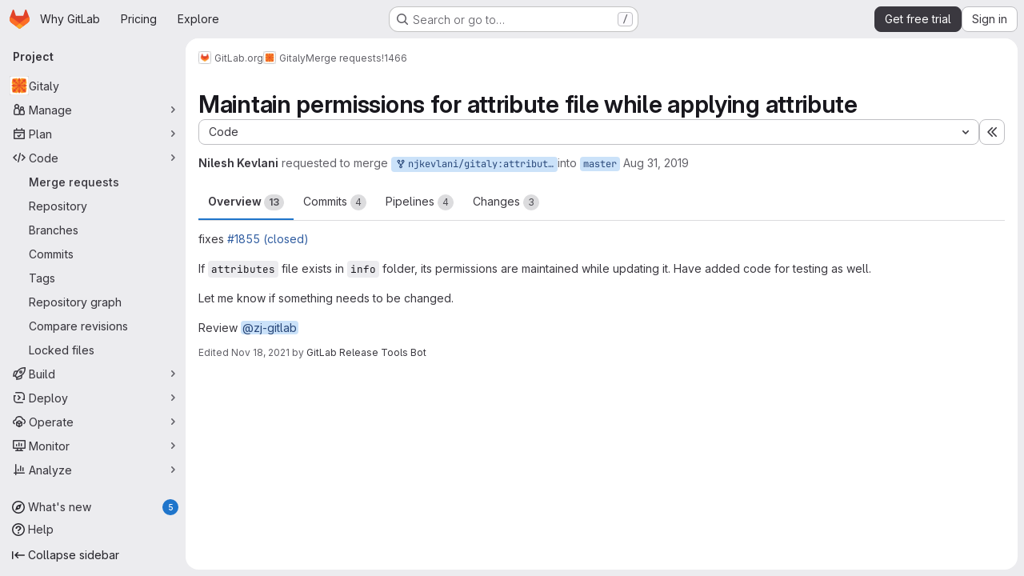

--- FILE ---
content_type: text/html; charset=utf-8
request_url: https://gitlab.com/gitlab-org/gitaly/-/merge_requests/1466
body_size: 18766
content:







<!DOCTYPE html>
<html class="gl-system ui-neutral with-top-bar with-header application-chrome page-with-panels with-gl-container-queries " lang="en">
<head prefix="og: http://ogp.me/ns#">
<meta charset="utf-8">
<meta content="IE=edge" http-equiv="X-UA-Compatible">
<meta content="width=device-width, initial-scale=1" name="viewport">
<title>Maintain permissions for attribute file while applying attribute (!1466) · Merge requests · GitLab.org / Gitaly · GitLab</title>
<script nonce="i00qOpMDZEVY3PJ4U/h8RQ==">
//<![CDATA[
window.gon={};gon.api_version="v4";gon.default_avatar_url="https://gitlab.com/assets/no_avatar-849f9c04a3a0d0cea2424ae97b27447dc64a7dbfae83c036c45b403392f0e8ba.png";gon.max_file_size=100;gon.asset_host=null;gon.webpack_public_path="/assets/webpack/";gon.relative_url_root="";gon.user_color_mode="gl-system";gon.user_color_scheme="white";gon.markdown_surround_selection=null;gon.markdown_automatic_lists=null;gon.markdown_maintain_indentation=null;gon.math_rendering_limits_enabled=true;gon.allow_immediate_namespaces_deletion=true;gon.iframe_rendering_enabled=true;gon.iframe_rendering_allowlist=["embed.figma.com","www.figma.com","www.youtube.com"];gon.sentry_dsn="https://f5573e26de8f4293b285e556c35dfd6e@new-sentry.gitlab.net/4";gon.sentry_environment="gprd";gon.sentry_clientside_traces_sample_rate=0.05;gon.recaptcha_api_server_url="https://www.recaptcha.net/recaptcha/api.js";gon.recaptcha_sitekey="6LfAERQTAAAAAL4GYSiAMGLbcLyUIBSfPrDNJgeC";gon.gitlab_url="https://gitlab.com";gon.promo_url="https://about.gitlab.com";gon.forum_url="https://forum.gitlab.com";gon.docs_url="https://docs.gitlab.com";gon.revision="9b51165476d";gon.feature_category="code_review_workflow";gon.gitlab_logo="/assets/gitlab_logo-2957169c8ef64c58616a1ac3f4fc626e8a35ce4eb3ed31bb0d873712f2a041a0.png";gon.secure=true;gon.sprite_icons="/assets/icons-dafe78f1f5f3f39844d40e6211b4b6b2b89533b96324c26e6ca12cfd6cf1b0ca.svg";gon.sprite_file_icons="/assets/file_icons/file_icons-90de312d3dbe794a19dee8aee171f184ff69ca9c9cf9fe37e8b254e84c3a1543.svg";gon.illustrations_path="/images/illustrations.svg";gon.emoji_sprites_css_path="/assets/emoji_sprites-bd26211944b9d072037ec97cb138f1a52cd03ef185cd38b8d1fcc963245199a1.css";gon.emoji_backend_version=4;gon.gridstack_css_path="/assets/lazy_bundles/gridstack-f42069e5c7b1542688660592b48f2cbd86e26b77030efd195d124dbd8fe64434.css";gon.test_env=false;gon.disable_animations=null;gon.suggested_label_colors={"#cc338b":"Magenta-pink","#dc143c":"Crimson","#c21e56":"Rose red","#cd5b45":"Dark coral","#ed9121":"Carrot orange","#eee600":"Titanium yellow","#009966":"Green-cyan","#8fbc8f":"Dark sea green","#6699cc":"Blue-gray","#e6e6fa":"Lavender","#9400d3":"Dark violet","#330066":"Deep violet","#36454f":"Charcoal grey","#808080":"Gray"};gon.first_day_of_week=0;gon.time_display_relative=true;gon.time_display_format=0;gon.ee=true;gon.jh=false;gon.dot_com=true;gon.uf_error_prefix="UF";gon.pat_prefix="glpat-";gon.keyboard_shortcuts_enabled=true;gon.broadcast_message_dismissal_path=null;gon.diagramsnet_url="https://embed.diagrams.net";gon.features={"uiForOrganizations":false,"organizationSwitching":false,"findAndReplace":false,"removeMonitorMetrics":true,"newProjectCreationForm":false,"workItemsClientSideBoards":false,"glqlWorkItems":true,"glqlAggregation":false,"glqlTypescript":false,"archiveGroup":true,"accessibleLoadingButton":true,"projectStudioEnabled":true,"securityManagerRoleEnabled":false,"advancedContextResolver":true,"duoUiNext":false,"agenticChatGa":true,"dapUseFoundationalFlowsSetting":true,"allowIframesInMarkdown":false,"glqlLoadOnClick":false,"showMergeRequestStatusDraft":false,"mrPipelinesGraphql":false,"ciPipelineCreationRequestsRealtime":false,"ciPipelineStatusesUpdatedSubscription":true,"notificationsTodosButtons":false,"mergeWidgetStopPolling":false,"mergeTrainsSkipTrain":true,"securityPolicyApprovalWarnMode":true,"allowMergeTrainRetryMerge":true,"mrReportsTab":false};gon.roadmap_epics_limit=1000;gon.subscriptions_url="https://customers.gitlab.com";gon.subscriptions_legacy_sign_in_url="https://customers.gitlab.com/customers/sign_in?legacy=true";gon.billing_accounts_url="https://customers.gitlab.com/billing_accounts";gon.payment_form_url="https://customers.gitlab.com/payment_forms/cc_validation";gon.payment_validation_form_id="payment_method_validation";gon.abilities={"resolveVulnerabilityWithAi":false,"measureCommentTemperature":false};
//]]>
</script>

<script nonce="i00qOpMDZEVY3PJ4U/h8RQ==">
//<![CDATA[
const root = document.documentElement;
if (window.matchMedia('(prefers-color-scheme: dark)').matches) {
  root.classList.add('gl-dark');
}

window.matchMedia('(prefers-color-scheme: dark)').addEventListener('change', (e) => {
  if (e.matches) {
    root.classList.add('gl-dark');
  } else {
    root.classList.remove('gl-dark');
  }
});

//]]>
</script>
<script nonce="i00qOpMDZEVY3PJ4U/h8RQ==">
//<![CDATA[
var gl = window.gl || {};
gl.startup_calls = {"/gitlab-org/gitaly/-/merge_requests/1466/diffs_metadata.json?diff_head=true\u0026view=inline\u0026w=1":{},"/gitlab-org/gitaly/-/merge_requests/1466/discussions.json?notes_filter=0\u0026per_page=20\u0026persist_filter=false":{},"/gitlab-org/gitaly/-/merge_requests/1466/widget.json":{},"/gitlab-org/gitaly/-/merge_requests/1466/cached_widget.json":{},"/gitlab-org/gitaly/-/merge_requests/1466.json?serializer=sidebar_extras":{}};
gl.startup_graphql_calls = null;

if (gl.startup_calls && window.fetch) {
  Object.keys(gl.startup_calls).forEach(apiCall => {
   gl.startup_calls[apiCall] = {
      fetchCall: fetch(apiCall, {
        // Emulate XHR for Rails AJAX request checks
        headers: {
          'X-Requested-With': 'XMLHttpRequest'
        },
        // fetch won’t send cookies in older browsers, unless you set the credentials init option.
        // We set to `same-origin` which is default value in modern browsers.
        // See https://github.com/whatwg/fetch/pull/585 for more information.
        credentials: 'same-origin'
      })
    };
  });
}
if (gl.startup_graphql_calls && window.fetch) {
  const headers = {"X-CSRF-Token":"AXvgU_6CQ9S2n7-RlMscNklGveYrH0PtR5uS81GjJdPlsJ_CBD_Wx60F-DRHY78fKcEptS1vNtHxc6mP9H7v_Q","x-gitlab-feature-category":"code_review_workflow"};
  const url = `https://gitlab.com/api/graphql`

  const opts = {
    method: "POST",
    headers: {
      "Content-Type": "application/json",
      ...headers,
    }
  };

  gl.startup_graphql_calls = gl.startup_graphql_calls.map(call => ({
    ...call,
    fetchCall: fetch(url, {
      ...opts,
      credentials: 'same-origin',
      body: JSON.stringify(call)
    })
  }))
}


//]]>
</script>



<meta content="light dark" name="color-scheme">
<link rel="stylesheet" href="/assets/application-369172eec4de69381b256cc86c28d658704d77e4b6c60566c9cc1f82ad8bd77c.css" media="(prefers-color-scheme: light)" />
<link rel="stylesheet" href="/assets/application_dark-8eefc15325a9bacfa8969c9094bf1f60f034af28543e0b7fac963dd5d71d231b.css" media="(prefers-color-scheme: dark)" />
<link rel="stylesheet" href="/assets/page_bundles/merge_request-c6f260eb48cf3aef7c4713a5bd19819610af51a191f6ebf7728d9510743a8940.css" /><link rel="stylesheet" href="/assets/page_bundles/issuable-a1426ec32621b16dfde0bb759644dde9c2420a266b82578555e8cf4478d95dca.css" /><link rel="stylesheet" href="/assets/page_bundles/notes_shared-8f7a9513332533cc4a53b3be3d16e69570e82bc87b3f8913578eaeb0dce57e21.css" /><link rel="stylesheet" href="/assets/page_bundles/design_management-714c36aa7869317006d0fdf3fa26fe925dcbcda6a0c71a93a3e54f3fc27ca849.css" /><link rel="stylesheet" href="/assets/page_bundles/merge_requests-48c3a4a8c93b041e5b37db65df96a2d7f544285ef25cca3841fdb928defbd03c.css" /><link rel="stylesheet" href="/assets/page_bundles/pipelines-73aa3826d1ff6db534ba4e57bcc5d791bd6058b88c0caeaa5c16d7857acb5ac2.css" /><link rel="stylesheet" href="/assets/page_bundles/reports-29e64d01ce221f24f5d01336bdfebb32405c7ed6bd1ca434396aacedb72dd3e3.css" /><link rel="stylesheet" href="/assets/page_bundles/ci_status-a8a0940e57bbda1e5773df806e02e1d49d605920f355620790dff8de65c19ff4.css" /><link rel="stylesheet" href="/assets/page_bundles/labels-b23cc06813aa6fbbc608e40531a9a2c605d4b464b1a2b1bd22360ba37986127f.css" /><link rel="stylesheet" href="/assets/page_bundles/commit_description-9e7efe20f0cef17d0606edabfad0418e9eb224aaeaa2dae32c817060fa60abcc.css" /><link rel="stylesheet" href="/assets/page_bundles/work_items-af321897c3b1ae7c1f6f0cb993681211b837df7ec8e5ff59e3795fd08ab83a13.css" />
<link rel="stylesheet" href="/assets/tailwind_cqs-acc7e436c664b5f7ff18df737f25c3be8bfaa6e91a5587889c3ddbc11105c17b.css" />


<link rel="stylesheet" href="/assets/fonts-deb7ad1d55ca77c0172d8538d53442af63604ff490c74acc2859db295c125bdb.css" />
<link rel="stylesheet" href="/assets/highlight/themes/white-c47e38e4a3eafd97b389c0f8eec06dce295f311cdc1c9e55073ea9406b8fe5b0.css" media="(prefers-color-scheme: light)" />
<link rel="stylesheet" href="/assets/highlight/themes/dark-8796b0549a7cd8fd6d2646619fa5840db4505d7031a76d5441a3cee1d12390d2.css" media="(prefers-color-scheme: dark)" />

<script src="/assets/webpack/runtime.0ac8fb6f.bundle.js" defer="defer" nonce="i00qOpMDZEVY3PJ4U/h8RQ=="></script>
<script src="/assets/webpack/main.7bd6b7e0.chunk.js" defer="defer" nonce="i00qOpMDZEVY3PJ4U/h8RQ=="></script>
<script src="/assets/webpack/tracker.85adcc5f.chunk.js" defer="defer" nonce="i00qOpMDZEVY3PJ4U/h8RQ=="></script>
<script src="/assets/webpack/analytics.1f5b93d6.chunk.js" defer="defer" nonce="i00qOpMDZEVY3PJ4U/h8RQ=="></script>
<script nonce="i00qOpMDZEVY3PJ4U/h8RQ==">
//<![CDATA[
window.snowplowOptions = {"namespace":"gl","hostname":"snowplowprd.trx.gitlab.net","cookieDomain":".gitlab.com","appId":"gitlab","formTracking":true,"linkClickTracking":true};
gl = window.gl || {};
gl.snowplowStandardContext = {"schema":"iglu:com.gitlab/gitlab_standard/jsonschema/1-1-7","data":{"environment":"production","source":"gitlab-rails","correlation_id":"9c2af1983041c6f8-ATL","extra":{},"user_id":null,"global_user_id":null,"user_type":null,"is_gitlab_team_member":null,"namespace_id":9970,"ultimate_parent_namespace_id":9970,"project_id":2009901,"feature_enabled_by_namespace_ids":null,"realm":"saas","deployment_type":".com","context_generated_at":"2026-01-23T23:06:49.627Z"}};
gl.snowplowPseudonymizedPageUrl = "https://gitlab.com/namespace9970/project2009901/-/merge_requests/1466";
gl.maskedDefaultReferrerUrl = null;
gl.ga4MeasurementId = 'G-ENFH3X7M5Y';
gl.duoEvents = ["ai_question_category","perform_completion_worker","process_gitlab_duo_question","agent_platform_session_created","agent_platform_session_dropped","agent_platform_session_finished","agent_platform_session_resumed","agent_platform_session_started","agent_platform_session_stopped","ai_response_time","ci_repository_xray_artifact_created","cleanup_stuck_agent_platform_session","click_delete_ai_catalog_item_button","click_disable_ai_catalog_item_button","click_enable_ai_catalog_item_button","click_purchase_seats_button_group_duo_pro_home_page","code_suggestion_accepted_in_ide","code_suggestion_rejected_in_ide","code_suggestion_shown_in_ide","code_suggestions_connection_details_rate_limit_exceeded","code_suggestions_direct_access_rate_limit_exceeded","code_suggestions_rate_limit_exceeded","create_ai_catalog_item","create_ai_catalog_item_consumer","create_ai_self_hosted_model","default_answer","delete_ai_catalog_item","delete_ai_catalog_item_consumer","delete_ai_self_hosted_model","detected_high_comment_temperature","detected_repeated_high_comment_temperature","dismiss_sast_vulnerability_false_positive_analysis","encounter_duo_code_review_error_during_review","error_answer","excluded_files_from_duo_code_review","execute_llm_method","find_no_issues_duo_code_review_after_review","find_nothing_to_review_duo_code_review_on_mr","finish_duo_workflow_execution","finish_mcp_tool_call","forced_high_temperature_commenting","i_quickactions_q","include_repository_xray_data_into_code_generation_prompt","mention_gitlabduo_in_mr_comment","post_comment_duo_code_review_on_diff","process_gitlab_duo_slash_command","react_thumbs_down_on_duo_code_review_comment","react_thumbs_up_on_duo_code_review_comment","reported_sast_vulnerability_false_positive_analysis","request_ask_help","request_duo_chat_response","request_review_duo_code_review_on_mr_by_author","request_review_duo_code_review_on_mr_by_non_author","requested_comment_temperature","retry_duo_workflow_execution","start_duo_workflow_execution","start_mcp_tool_call","submit_gitlab_duo_question","tokens_per_embedding","tokens_per_user_request_prompt","tokens_per_user_request_response","trigger_ai_catalog_item","trigger_sast_vulnerability_fp_detection_workflow","trigger_sast_vulnerability_resolution_workflow","troubleshoot_job","update_ai_catalog_item","update_ai_catalog_item_consumer","update_ai_self_hosted_model","update_model_selection_feature","update_self_hosted_ai_feature_to_vendored_model","view_ai_catalog_item","view_ai_catalog_item_index","view_ai_catalog_project_managed"];
gl.onlySendDuoEvents = false;


//]]>
</script>
<link rel="preload" href="/assets/application-cfef1822aeb315a1624a38b50e10b8dbd2868b7db9846db4ddddc8e4566d3cbd.css" as="style" type="text/css" nonce="Z3JS9m3/r/ESpWiuwlLhAQ==">
<link rel="preload" href="/assets/highlight/themes/white-c47e38e4a3eafd97b389c0f8eec06dce295f311cdc1c9e55073ea9406b8fe5b0.css" as="style" type="text/css" nonce="Z3JS9m3/r/ESpWiuwlLhAQ==">
<link crossorigin="" href="https://snowplowprd.trx.gitlab.net" rel="preconnect">
<link as="font" crossorigin="" href="/assets/gitlab-sans/GitLabSans-9892dc17af892e03de41625c0ee325117a3b8ee4ba6005f3a3eac68510030aed.woff2" rel="preload">
<link as="font" crossorigin="" href="/assets/gitlab-sans/GitLabSans-Italic-f96f17332d67b21ada2dfba5f0c0e1d5801eab99330472057bf18edd93d4ccf7.woff2" rel="preload">
<link as="font" crossorigin="" href="/assets/gitlab-mono/GitLabMono-29c2152dac8739499dd0fe5cd37a486ebcc7d4798c9b6d3aeab65b3172375b05.woff2" rel="preload">
<link as="font" crossorigin="" href="/assets/gitlab-mono/GitLabMono-Italic-af36701a2188df32a9dcea12e0424c380019698d4f76da9ad8ea2fd59432cf83.woff2" rel="preload">
<link rel="preload" href="/assets/fonts-deb7ad1d55ca77c0172d8538d53442af63604ff490c74acc2859db295c125bdb.css" as="style" type="text/css" nonce="Z3JS9m3/r/ESpWiuwlLhAQ==">



<script src="/assets/webpack/sentry.0e34f3b4.chunk.js" defer="defer" nonce="i00qOpMDZEVY3PJ4U/h8RQ=="></script>

<script src="/assets/webpack/super_sidebar.402ff14a.chunk.js" defer="defer" nonce="i00qOpMDZEVY3PJ4U/h8RQ=="></script>
<script src="/assets/webpack/prosemirror.1da0b164.chunk.js" defer="defer" nonce="i00qOpMDZEVY3PJ4U/h8RQ=="></script>
<script src="/assets/webpack/commons-pages.groups-pages.groups.achievements-pages.groups.activity-pages.groups.analytics.ci_cd_an-c198719a.5752f3f9.chunk.js" defer="defer" nonce="i00qOpMDZEVY3PJ4U/h8RQ=="></script>
<script src="/assets/webpack/d44db2dd.8bbb4a8a.chunk.js" defer="defer" nonce="i00qOpMDZEVY3PJ4U/h8RQ=="></script>
<script src="/assets/webpack/commons-pages.admin.topics.edit-pages.admin.topics.new-pages.groups.comment_templates-pages.groups.e-307ec12d.97eca809.chunk.js" defer="defer" nonce="i00qOpMDZEVY3PJ4U/h8RQ=="></script>
<script src="/assets/webpack/540c13ba.31e60d9b.chunk.js" defer="defer" nonce="i00qOpMDZEVY3PJ4U/h8RQ=="></script>
<script src="/assets/webpack/commons-pages.admin.topics.edit-pages.admin.topics.new-pages.groups.comment_templates-pages.groups.e-502e9897.797ee8ec.chunk.js" defer="defer" nonce="i00qOpMDZEVY3PJ4U/h8RQ=="></script>
<script src="/assets/webpack/commons-pages.admin.topics.edit-pages.admin.topics.new-pages.groups.comment_templates-pages.groups.e-9dfc82cc.b1dc7c50.chunk.js" defer="defer" nonce="i00qOpMDZEVY3PJ4U/h8RQ=="></script>
<script src="/assets/webpack/commons-pages.admin.topics.edit-pages.admin.topics.new-pages.groups.comment_templates-pages.groups.e-13161fe6.046aebb5.chunk.js" defer="defer" nonce="i00qOpMDZEVY3PJ4U/h8RQ=="></script>
<script src="/assets/webpack/commons-pages.admin.application_settings.service_accounts-pages.admin.impersonation_tokens-pages.gro-e9602e53.fb205e6d.chunk.js" defer="defer" nonce="i00qOpMDZEVY3PJ4U/h8RQ=="></script>
<script src="/assets/webpack/e3fb5bcf.1d084c83.chunk.js" defer="defer" nonce="i00qOpMDZEVY3PJ4U/h8RQ=="></script>
<script src="/assets/webpack/commons-pages.dashboard.milestones.show-pages.groups.epics.index-pages.groups.epics.new-pages.groups-aee4cc0c.270177a6.chunk.js" defer="defer" nonce="i00qOpMDZEVY3PJ4U/h8RQ=="></script>
<script src="/assets/webpack/cb024f01.8fcb9b31.chunk.js" defer="defer" nonce="i00qOpMDZEVY3PJ4U/h8RQ=="></script>
<script src="/assets/webpack/1e64aa2f.ba081d15.chunk.js" defer="defer" nonce="i00qOpMDZEVY3PJ4U/h8RQ=="></script>
<script src="/assets/webpack/commons-pages.groups.epics.index-pages.groups.epics.new-pages.groups.epics.show-pages.groups.issues--3e0d22fb.d0118c40.chunk.js" defer="defer" nonce="i00qOpMDZEVY3PJ4U/h8RQ=="></script>
<script src="/assets/webpack/commons-pages.groups.merge_requests-pages.groups.security.vulnerabilities.index-pages.projects.clust-df58fcae.c328ef74.chunk.js" defer="defer" nonce="i00qOpMDZEVY3PJ4U/h8RQ=="></script>
<script src="/assets/webpack/1f5b0d56.56ddf31e.chunk.js" defer="defer" nonce="i00qOpMDZEVY3PJ4U/h8RQ=="></script>
<script src="/assets/webpack/commons-pages.dashboard.milestones.show-pages.groups.merge_requests-pages.groups.milestones.edit-pag-863b7fdd.2d433d9d.chunk.js" defer="defer" nonce="i00qOpMDZEVY3PJ4U/h8RQ=="></script>
<script src="/assets/webpack/f40dd0b2.447475dd.chunk.js" defer="defer" nonce="i00qOpMDZEVY3PJ4U/h8RQ=="></script>
<script src="/assets/webpack/pages.projects.merge_requests.show.d5241b8c.chunk.js" defer="defer" nonce="i00qOpMDZEVY3PJ4U/h8RQ=="></script>

<meta content="object" property="og:type">
<meta content="GitLab" property="og:site_name">
<meta content="Maintain permissions for attribute file while applying attribute (!1466) · Merge requests · GitLab.org / Gitaly · GitLab" property="og:title">
<meta content="fixes #1855 If attributes file exists in..." property="og:description">
<meta content="https://gitlab.com/uploads/-/system/project/avatar/2009901/gitaly7.png" property="og:image">
<meta content="64" property="og:image:width">
<meta content="64" property="og:image:height">
<meta content="https://gitlab.com/gitlab-org/gitaly/-/merge_requests/1466" property="og:url">
<meta content="summary" property="twitter:card">
<meta content="Maintain permissions for attribute file while applying attribute (!1466) · Merge requests · GitLab.org / Gitaly · GitLab" property="twitter:title">
<meta content="fixes #1855 If attributes file exists in..." property="twitter:description">
<meta content="https://gitlab.com/uploads/-/system/project/avatar/2009901/gitaly7.png" property="twitter:image">
<meta property="twitter:label1" content="Author"><meta property="twitter:data1" content="Nilesh Kevlani"><meta property="twitter:label2" content="Assignee"><meta property="twitter:data2" content="Nilesh Kevlani and Paul Okstad (ex-GitLab)">
<meta name="csrf-param" content="authenticity_token" />
<meta name="csrf-token" content="bwLqwNr0qRPoU2SEiCD1XbwH07upDoHhqUADgcOzzIqLyZVRIEk8APPJIyFbiFZ03IBH6K9-9N0fqDj9Zm4GpA" />
<meta name="csp-nonce" content="i00qOpMDZEVY3PJ4U/h8RQ==" />
<meta name="action-cable-url" content="/-/cable" />
<link href="/-/manifest.json" rel="manifest">
<link rel="icon" type="image/png" href="/assets/favicon-72a2cad5025aa931d6ea56c3201d1f18e68a8cd39788c7c80d5b2b82aa5143ef.png" id="favicon" data-original-href="/assets/favicon-72a2cad5025aa931d6ea56c3201d1f18e68a8cd39788c7c80d5b2b82aa5143ef.png" />
<link rel="apple-touch-icon" type="image/x-icon" href="/assets/apple-touch-icon-b049d4bc0dd9626f31db825d61880737befc7835982586d015bded10b4435460.png" />
<link href="/search/opensearch.xml" rel="search" title="Search GitLab" type="application/opensearchdescription+xml">




<meta content="fixes #1855 If attributes file exists in..." name="description">
<meta content="#F1F0F6" media="(prefers-color-scheme: light)" name="theme-color">
<meta content="#232128" media="(prefers-color-scheme: dark)" name="theme-color">
</head>

<body class="tab-width-8 gl-browser-chrome gl-platform-mac" data-group="gitlab-org" data-group-full-path="gitlab-org" data-namespace-id="9970" data-page="projects:merge_requests:show" data-page-type-id="1466" data-project="gitaly" data-project-full-path="gitlab-org/gitaly" data-project-id="2009901" data-project-studio-enabled="true">
<div id="js-tooltips-container"></div>
<script nonce="i00qOpMDZEVY3PJ4U/h8RQ==">
//<![CDATA[
gl = window.gl || {};
gl.GfmAutoComplete = gl.GfmAutoComplete || {};
gl.GfmAutoComplete.dataSources = {"epics":"/gitlab-org/gitaly/-/autocomplete_sources/epics","iterations":"/gitlab-org/gitaly/-/autocomplete_sources/iterations","vulnerabilities":"/gitlab-org/gitaly/-/autocomplete_sources/vulnerabilities","members":"/gitlab-org/gitaly/-/autocomplete_sources/members?type=MergeRequest\u0026type_id=1466","issues":"/gitlab-org/gitaly/-/autocomplete_sources/issues","mergeRequests":"/gitlab-org/gitaly/-/autocomplete_sources/merge_requests","labels":"/gitlab-org/gitaly/-/autocomplete_sources/labels?type=MergeRequest\u0026type_id=1466","milestones":"/gitlab-org/gitaly/-/autocomplete_sources/milestones","commands":"/gitlab-org/gitaly/-/autocomplete_sources/commands?type=MergeRequest\u0026type_id=1466","snippets":"/gitlab-org/gitaly/-/autocomplete_sources/snippets","contacts":"/gitlab-org/gitaly/-/autocomplete_sources/contacts?type=MergeRequest\u0026type_id=1466"};


//]]>
</script>
<script nonce="i00qOpMDZEVY3PJ4U/h8RQ==">
//<![CDATA[
gl = window.gl || {};
gl.client = {"isChrome":true,"isMac":true};


//]]>
</script>


<header class="super-topbar js-super-topbar"></header>
<div class="layout-page js-page-layout page-gutter  page-with-super-sidebar">
<script nonce="i00qOpMDZEVY3PJ4U/h8RQ==">
//<![CDATA[
const outer = document.createElement('div');
outer.style.visibility = 'hidden';
outer.style.overflow = 'scroll';
document.body.appendChild(outer);
const inner = document.createElement('div');
outer.appendChild(inner);
const scrollbarWidth = outer.offsetWidth - inner.offsetWidth;
outer.parentNode.removeChild(outer);
document.documentElement.style.setProperty('--scrollbar-width', `${scrollbarWidth}px`);

//]]>
</script><aside class="js-super-sidebar super-sidebar super-sidebar-loading" data-command-palette="{&quot;project_files_url&quot;:&quot;/gitlab-org/gitaly/-/files/master?format=json&quot;,&quot;project_blob_url&quot;:&quot;/gitlab-org/gitaly/-/blob/master&quot;}" data-force-desktop-expanded-sidebar="" data-is-saas="true" data-root-path="/" data-sidebar="{&quot;whats_new_most_recent_release_items_count&quot;:5,&quot;whats_new_version_digest&quot;:&quot;fd2b615fa7462cb1b8351f636e94ab7916b860dbaeface508b3ddee9dea42f55&quot;,&quot;whats_new_read_articles&quot;:[],&quot;whats_new_mark_as_read_path&quot;:&quot;/-/whats_new/mark_as_read&quot;,&quot;is_logged_in&quot;:false,&quot;compare_plans_url&quot;:&quot;https://about.gitlab.com/pricing&quot;,&quot;context_switcher_links&quot;:[{&quot;title&quot;:&quot;Explore&quot;,&quot;link&quot;:&quot;/explore&quot;,&quot;icon&quot;:&quot;compass&quot;}],&quot;current_menu_items&quot;:[{&quot;id&quot;:&quot;project_overview&quot;,&quot;title&quot;:&quot;Gitaly&quot;,&quot;avatar&quot;:&quot;/uploads/-/system/project/avatar/2009901/gitaly7.png&quot;,&quot;entity_id&quot;:2009901,&quot;link&quot;:&quot;/gitlab-org/gitaly&quot;,&quot;link_classes&quot;:&quot;shortcuts-project&quot;,&quot;is_active&quot;:false},{&quot;id&quot;:&quot;manage_menu&quot;,&quot;title&quot;:&quot;Manage&quot;,&quot;icon&quot;:&quot;users&quot;,&quot;avatar_shape&quot;:&quot;rect&quot;,&quot;link&quot;:&quot;/gitlab-org/gitaly/activity&quot;,&quot;is_active&quot;:false,&quot;items&quot;:[{&quot;id&quot;:&quot;activity&quot;,&quot;title&quot;:&quot;Activity&quot;,&quot;link&quot;:&quot;/gitlab-org/gitaly/activity&quot;,&quot;link_classes&quot;:&quot;shortcuts-project-activity&quot;,&quot;is_active&quot;:false},{&quot;id&quot;:&quot;members&quot;,&quot;title&quot;:&quot;Members&quot;,&quot;link&quot;:&quot;/gitlab-org/gitaly/-/project_members&quot;,&quot;is_active&quot;:false},{&quot;id&quot;:&quot;labels&quot;,&quot;title&quot;:&quot;Labels&quot;,&quot;link&quot;:&quot;/gitlab-org/gitaly/-/labels&quot;,&quot;is_active&quot;:false}],&quot;separated&quot;:false},{&quot;id&quot;:&quot;plan_menu&quot;,&quot;title&quot;:&quot;Plan&quot;,&quot;icon&quot;:&quot;planning&quot;,&quot;avatar_shape&quot;:&quot;rect&quot;,&quot;link&quot;:&quot;/gitlab-org/gitaly/-/issues&quot;,&quot;is_active&quot;:false,&quot;items&quot;:[{&quot;id&quot;:&quot;project_issue_list&quot;,&quot;title&quot;:&quot;Issues&quot;,&quot;link&quot;:&quot;/gitlab-org/gitaly/-/issues&quot;,&quot;link_classes&quot;:&quot;shortcuts-issues has-sub-items&quot;,&quot;pill_count_field&quot;:&quot;openIssuesCount&quot;,&quot;pill_count_dynamic&quot;:false,&quot;is_active&quot;:false},{&quot;id&quot;:&quot;boards&quot;,&quot;title&quot;:&quot;Issue boards&quot;,&quot;link&quot;:&quot;/gitlab-org/gitaly/-/boards&quot;,&quot;link_classes&quot;:&quot;shortcuts-issue-boards&quot;,&quot;is_active&quot;:false},{&quot;id&quot;:&quot;milestones&quot;,&quot;title&quot;:&quot;Milestones&quot;,&quot;link&quot;:&quot;/gitlab-org/gitaly/-/milestones&quot;,&quot;is_active&quot;:false},{&quot;id&quot;:&quot;iterations&quot;,&quot;title&quot;:&quot;Iterations&quot;,&quot;link&quot;:&quot;/gitlab-org/gitaly/-/cadences&quot;,&quot;is_active&quot;:false},{&quot;id&quot;:&quot;requirements&quot;,&quot;title&quot;:&quot;Requirements&quot;,&quot;link&quot;:&quot;/gitlab-org/gitaly/-/requirements_management/requirements&quot;,&quot;is_active&quot;:false}],&quot;separated&quot;:false},{&quot;id&quot;:&quot;code_menu&quot;,&quot;title&quot;:&quot;Code&quot;,&quot;icon&quot;:&quot;code&quot;,&quot;avatar_shape&quot;:&quot;rect&quot;,&quot;link&quot;:&quot;/gitlab-org/gitaly/-/merge_requests&quot;,&quot;is_active&quot;:true,&quot;items&quot;:[{&quot;id&quot;:&quot;project_merge_request_list&quot;,&quot;title&quot;:&quot;Merge requests&quot;,&quot;link&quot;:&quot;/gitlab-org/gitaly/-/merge_requests&quot;,&quot;link_classes&quot;:&quot;shortcuts-merge_requests&quot;,&quot;pill_count_field&quot;:&quot;openMergeRequestsCount&quot;,&quot;pill_count_dynamic&quot;:false,&quot;is_active&quot;:true},{&quot;id&quot;:&quot;files&quot;,&quot;title&quot;:&quot;Repository&quot;,&quot;link&quot;:&quot;/gitlab-org/gitaly/-/tree/master&quot;,&quot;link_classes&quot;:&quot;shortcuts-tree&quot;,&quot;is_active&quot;:false},{&quot;id&quot;:&quot;branches&quot;,&quot;title&quot;:&quot;Branches&quot;,&quot;link&quot;:&quot;/gitlab-org/gitaly/-/branches&quot;,&quot;is_active&quot;:false},{&quot;id&quot;:&quot;commits&quot;,&quot;title&quot;:&quot;Commits&quot;,&quot;link&quot;:&quot;/gitlab-org/gitaly/-/commits/master?ref_type=heads&quot;,&quot;link_classes&quot;:&quot;shortcuts-commits&quot;,&quot;is_active&quot;:false},{&quot;id&quot;:&quot;tags&quot;,&quot;title&quot;:&quot;Tags&quot;,&quot;link&quot;:&quot;/gitlab-org/gitaly/-/tags&quot;,&quot;is_active&quot;:false},{&quot;id&quot;:&quot;graphs&quot;,&quot;title&quot;:&quot;Repository graph&quot;,&quot;link&quot;:&quot;/gitlab-org/gitaly/-/network/master?ref_type=heads&quot;,&quot;link_classes&quot;:&quot;shortcuts-network&quot;,&quot;is_active&quot;:false},{&quot;id&quot;:&quot;compare&quot;,&quot;title&quot;:&quot;Compare revisions&quot;,&quot;link&quot;:&quot;/gitlab-org/gitaly/-/compare?from=master\u0026to=master&quot;,&quot;is_active&quot;:false},{&quot;id&quot;:&quot;file_locks&quot;,&quot;title&quot;:&quot;Locked files&quot;,&quot;link&quot;:&quot;/gitlab-org/gitaly/path_locks&quot;,&quot;is_active&quot;:false}],&quot;separated&quot;:false},{&quot;id&quot;:&quot;build_menu&quot;,&quot;title&quot;:&quot;Build&quot;,&quot;icon&quot;:&quot;rocket&quot;,&quot;avatar_shape&quot;:&quot;rect&quot;,&quot;link&quot;:&quot;/gitlab-org/gitaly/-/pipelines&quot;,&quot;is_active&quot;:false,&quot;items&quot;:[{&quot;id&quot;:&quot;pipelines&quot;,&quot;title&quot;:&quot;Pipelines&quot;,&quot;link&quot;:&quot;/gitlab-org/gitaly/-/pipelines&quot;,&quot;link_classes&quot;:&quot;shortcuts-pipelines&quot;,&quot;is_active&quot;:false},{&quot;id&quot;:&quot;jobs&quot;,&quot;title&quot;:&quot;Jobs&quot;,&quot;link&quot;:&quot;/gitlab-org/gitaly/-/jobs&quot;,&quot;link_classes&quot;:&quot;shortcuts-builds&quot;,&quot;is_active&quot;:false},{&quot;id&quot;:&quot;pipeline_schedules&quot;,&quot;title&quot;:&quot;Pipeline schedules&quot;,&quot;link&quot;:&quot;/gitlab-org/gitaly/-/pipeline_schedules&quot;,&quot;link_classes&quot;:&quot;shortcuts-builds&quot;,&quot;is_active&quot;:false},{&quot;id&quot;:&quot;test_cases&quot;,&quot;title&quot;:&quot;Test cases&quot;,&quot;link&quot;:&quot;/gitlab-org/gitaly/-/quality/test_cases&quot;,&quot;link_classes&quot;:&quot;shortcuts-test-cases&quot;,&quot;is_active&quot;:false},{&quot;id&quot;:&quot;artifacts&quot;,&quot;title&quot;:&quot;Artifacts&quot;,&quot;link&quot;:&quot;/gitlab-org/gitaly/-/artifacts&quot;,&quot;link_classes&quot;:&quot;shortcuts-builds&quot;,&quot;is_active&quot;:false}],&quot;separated&quot;:false},{&quot;id&quot;:&quot;deploy_menu&quot;,&quot;title&quot;:&quot;Deploy&quot;,&quot;icon&quot;:&quot;deployments&quot;,&quot;avatar_shape&quot;:&quot;rect&quot;,&quot;link&quot;:&quot;/gitlab-org/gitaly/-/releases&quot;,&quot;is_active&quot;:false,&quot;items&quot;:[{&quot;id&quot;:&quot;releases&quot;,&quot;title&quot;:&quot;Releases&quot;,&quot;link&quot;:&quot;/gitlab-org/gitaly/-/releases&quot;,&quot;link_classes&quot;:&quot;shortcuts-deployments-releases&quot;,&quot;is_active&quot;:false},{&quot;id&quot;:&quot;packages_registry&quot;,&quot;title&quot;:&quot;Package registry&quot;,&quot;link&quot;:&quot;/gitlab-org/gitaly/-/packages&quot;,&quot;link_classes&quot;:&quot;shortcuts-container-registry&quot;,&quot;is_active&quot;:false},{&quot;id&quot;:&quot;container_registry&quot;,&quot;title&quot;:&quot;Container registry&quot;,&quot;link&quot;:&quot;/gitlab-org/gitaly/container_registry&quot;,&quot;is_active&quot;:false},{&quot;id&quot;:&quot;model_registry&quot;,&quot;title&quot;:&quot;Model registry&quot;,&quot;link&quot;:&quot;/gitlab-org/gitaly/-/ml/models&quot;,&quot;is_active&quot;:false}],&quot;separated&quot;:false},{&quot;id&quot;:&quot;operations_menu&quot;,&quot;title&quot;:&quot;Operate&quot;,&quot;icon&quot;:&quot;cloud-pod&quot;,&quot;avatar_shape&quot;:&quot;rect&quot;,&quot;link&quot;:&quot;/gitlab-org/gitaly/-/environments&quot;,&quot;is_active&quot;:false,&quot;items&quot;:[{&quot;id&quot;:&quot;environments&quot;,&quot;title&quot;:&quot;Environments&quot;,&quot;link&quot;:&quot;/gitlab-org/gitaly/-/environments&quot;,&quot;link_classes&quot;:&quot;shortcuts-environments&quot;,&quot;is_active&quot;:false},{&quot;id&quot;:&quot;infrastructure_registry&quot;,&quot;title&quot;:&quot;Terraform modules&quot;,&quot;link&quot;:&quot;/gitlab-org/gitaly/-/terraform_module_registry&quot;,&quot;is_active&quot;:false}],&quot;separated&quot;:false},{&quot;id&quot;:&quot;monitor_menu&quot;,&quot;title&quot;:&quot;Monitor&quot;,&quot;icon&quot;:&quot;monitor&quot;,&quot;avatar_shape&quot;:&quot;rect&quot;,&quot;link&quot;:&quot;/gitlab-org/gitaly/-/incidents&quot;,&quot;is_active&quot;:false,&quot;items&quot;:[{&quot;id&quot;:&quot;incidents&quot;,&quot;title&quot;:&quot;Incidents&quot;,&quot;link&quot;:&quot;/gitlab-org/gitaly/-/incidents&quot;,&quot;is_active&quot;:false}],&quot;separated&quot;:false},{&quot;id&quot;:&quot;analyze_menu&quot;,&quot;title&quot;:&quot;Analyze&quot;,&quot;icon&quot;:&quot;chart&quot;,&quot;avatar_shape&quot;:&quot;rect&quot;,&quot;link&quot;:&quot;/gitlab-org/gitaly/-/value_stream_analytics&quot;,&quot;is_active&quot;:false,&quot;items&quot;:[{&quot;id&quot;:&quot;cycle_analytics&quot;,&quot;title&quot;:&quot;Value stream analytics&quot;,&quot;link&quot;:&quot;/gitlab-org/gitaly/-/value_stream_analytics&quot;,&quot;link_classes&quot;:&quot;shortcuts-project-cycle-analytics&quot;,&quot;is_active&quot;:false},{&quot;id&quot;:&quot;contributors&quot;,&quot;title&quot;:&quot;Contributor analytics&quot;,&quot;link&quot;:&quot;/gitlab-org/gitaly/-/graphs/master?ref_type=heads&quot;,&quot;is_active&quot;:false},{&quot;id&quot;:&quot;ci_cd_analytics&quot;,&quot;title&quot;:&quot;CI/CD analytics&quot;,&quot;link&quot;:&quot;/gitlab-org/gitaly/-/pipelines/charts&quot;,&quot;is_active&quot;:false},{&quot;id&quot;:&quot;repository_analytics&quot;,&quot;title&quot;:&quot;Repository analytics&quot;,&quot;link&quot;:&quot;/gitlab-org/gitaly/-/graphs/master/charts&quot;,&quot;link_classes&quot;:&quot;shortcuts-repository-charts&quot;,&quot;is_active&quot;:false},{&quot;id&quot;:&quot;code_review&quot;,&quot;title&quot;:&quot;Code review analytics&quot;,&quot;link&quot;:&quot;/gitlab-org/gitaly/-/analytics/code_reviews&quot;,&quot;is_active&quot;:false},{&quot;id&quot;:&quot;issues&quot;,&quot;title&quot;:&quot;Issue analytics&quot;,&quot;link&quot;:&quot;/gitlab-org/gitaly/-/analytics/issues_analytics&quot;,&quot;is_active&quot;:false},{&quot;id&quot;:&quot;insights&quot;,&quot;title&quot;:&quot;Insights&quot;,&quot;link&quot;:&quot;/gitlab-org/gitaly/insights/&quot;,&quot;link_classes&quot;:&quot;shortcuts-project-insights&quot;,&quot;is_active&quot;:false},{&quot;id&quot;:&quot;model_experiments&quot;,&quot;title&quot;:&quot;Model experiments&quot;,&quot;link&quot;:&quot;/gitlab-org/gitaly/-/ml/experiments&quot;,&quot;is_active&quot;:false}],&quot;separated&quot;:false}],&quot;current_context_header&quot;:&quot;Project&quot;,&quot;university_path&quot;:&quot;https://university.gitlab.com&quot;,&quot;support_path&quot;:&quot;https://about.gitlab.com/get-help/&quot;,&quot;docs_path&quot;:&quot;/help/docs&quot;,&quot;display_whats_new&quot;:true,&quot;show_version_check&quot;:null,&quot;search&quot;:{&quot;search_path&quot;:&quot;/search&quot;,&quot;issues_path&quot;:&quot;/dashboard/issues&quot;,&quot;mr_path&quot;:&quot;/dashboard/merge_requests&quot;,&quot;autocomplete_path&quot;:&quot;/search/autocomplete&quot;,&quot;settings_path&quot;:&quot;/search/settings&quot;,&quot;search_context&quot;:{&quot;group&quot;:{&quot;id&quot;:9970,&quot;name&quot;:&quot;GitLab.org&quot;,&quot;full_name&quot;:&quot;GitLab.org&quot;},&quot;group_metadata&quot;:{&quot;issues_path&quot;:&quot;/groups/gitlab-org/-/issues&quot;,&quot;mr_path&quot;:&quot;/groups/gitlab-org/-/merge_requests&quot;},&quot;project&quot;:{&quot;id&quot;:2009901,&quot;name&quot;:&quot;Gitaly&quot;},&quot;project_metadata&quot;:{&quot;mr_path&quot;:&quot;/gitlab-org/gitaly/-/merge_requests&quot;,&quot;issues_path&quot;:&quot;/gitlab-org/gitaly/-/issues&quot;},&quot;code_search&quot;:false,&quot;scope&quot;:&quot;merge_requests&quot;,&quot;for_snippets&quot;:null}},&quot;panel_type&quot;:&quot;project&quot;,&quot;shortcut_links&quot;:[{&quot;title&quot;:&quot;Snippets&quot;,&quot;href&quot;:&quot;/explore/snippets&quot;,&quot;css_class&quot;:&quot;dashboard-shortcuts-snippets&quot;},{&quot;title&quot;:&quot;Groups&quot;,&quot;href&quot;:&quot;/explore/groups&quot;,&quot;css_class&quot;:&quot;dashboard-shortcuts-groups&quot;},{&quot;title&quot;:&quot;Projects&quot;,&quot;href&quot;:&quot;/explore/projects/starred&quot;,&quot;css_class&quot;:&quot;dashboard-shortcuts-projects&quot;}],&quot;terms&quot;:&quot;/-/users/terms&quot;,&quot;sign_in_visible&quot;:&quot;true&quot;,&quot;allow_signup&quot;:&quot;true&quot;,&quot;new_user_registration_path&quot;:&quot;/users/sign_up&quot;,&quot;sign_in_path&quot;:&quot;/users/sign_in?redirect_to_referer=yes&quot;}"></aside>

<div class="panels-container gl-flex gl-gap-3">
<div class="content-panels gl-flex-1 gl-w-full gl-flex gl-gap-3 gl-relative js-content-panels gl-@container/content-panels">
<div class="js-static-panel static-panel content-wrapper gl-relative paneled-view gl-flex-1 gl-overflow-y-auto gl-bg-default" id="static-panel-portal">
<div class="panel-header">
<div class="broadcast-wrapper">



</div>
<div class="top-bar-fixed container-fluid gl-rounded-t-lg gl-sticky gl-top-0 gl-left-0 gl-mx-0 gl-w-full" data-testid="top-bar">
<div class="top-bar-container gl-flex gl-items-center gl-gap-2">
<div class="gl-grow gl-basis-0 gl-flex gl-items-center gl-justify-start gl-gap-3">
<script type="application/ld+json">
{"@context":"https://schema.org","@type":"BreadcrumbList","itemListElement":[{"@type":"ListItem","position":1,"name":"GitLab.org","item":"https://gitlab.com/gitlab-org"},{"@type":"ListItem","position":2,"name":"Gitaly","item":"https://gitlab.com/gitlab-org/gitaly"},{"@type":"ListItem","position":3,"name":"Merge requests","item":"https://gitlab.com/gitlab-org/gitaly/-/merge_requests"},{"@type":"ListItem","position":4,"name":"!1466","item":"https://gitlab.com/gitlab-org/gitaly/-/merge_requests/1466"}]}


</script>
<div data-testid="breadcrumb-links" id="js-vue-page-breadcrumbs-wrapper">
<div data-breadcrumbs-json="[{&quot;text&quot;:&quot;GitLab.org&quot;,&quot;href&quot;:&quot;/gitlab-org&quot;,&quot;avatarPath&quot;:&quot;/uploads/-/system/group/avatar/9970/project_avatar.png&quot;},{&quot;text&quot;:&quot;Gitaly&quot;,&quot;href&quot;:&quot;/gitlab-org/gitaly&quot;,&quot;avatarPath&quot;:&quot;/uploads/-/system/project/avatar/2009901/gitaly7.png&quot;},{&quot;text&quot;:&quot;Merge requests&quot;,&quot;href&quot;:&quot;/gitlab-org/gitaly/-/merge_requests&quot;,&quot;avatarPath&quot;:null},{&quot;text&quot;:&quot;!1466&quot;,&quot;href&quot;:&quot;/gitlab-org/gitaly/-/merge_requests/1466&quot;,&quot;avatarPath&quot;:null}]" id="js-vue-page-breadcrumbs"></div>
<div id="js-injected-page-breadcrumbs"></div>
<div id="js-page-breadcrumbs-extra"></div>
</div>


<div id="js-work-item-feedback"></div>

</div>
</div>
</div>

</div>
<div class="panel-content">
<div class="panel-content-inner js-static-panel-inner">
<div class="alert-wrapper alert-wrapper-top-space gl-flex gl-flex-col gl-gap-3 container-fluid container-limited">






























</div>

<div class="container-fluid container-limited project-highlight-puc">
<main class="content gl-@container/panel gl-pb-3" id="content-body" itemscope itemtype="http://schema.org/SoftwareSourceCode">
<div id="js-drawer-container"></div>
<div class="flash-container flash-container-page sticky" data-testid="flash-container">
<div id="js-global-alerts"></div>
</div>









<div class="merge-request" data-lock-version="2" data-mr-action="show" data-project-path="gitlab-org/gitaly" data-url="/gitlab-org/gitaly/-/merge_requests/1466.json">
<div class="detail-page-header gl-flex gl-pt-5 gl-gap-3 gl-flex-wrap gl-mb-3 @sm/panel:gl-flex-nowrap @sm/panel:gl-mb-0 is-merge-request">
<h1 class="title gl-heading-1 gl-self-center gl-mb-0 gl-flex-1 gl-wrap-anywhere" data-testid="title-content">
Maintain permissions for attribute file while applying attribute
</h1>
<div class="gl-flex gl-flex-row gl-gap-3 gl-w-full js-issuable-actions @sm/panel:gl-w-auto">
<div class="dropdown gl-dropdown gl-flex-1">
<div data-is-fork="true" data-reviewing-docs-path="/help/user/project/merge_requests/merge_request_troubleshooting.md#check-out-merge-requests-locally-through-the-head-ref" data-source-branch="attribute-perm" data-source-project-default-url="https://gitlab.com/njkevlani/gitaly.git" data-source-project-full-path="njkevlani/gitaly" data-source-project-path="gitaly" id="js-check-out-modal"></div>
<button class="gl-button btn btn-md btn-default gl-flex gl-self-start gl-w-full @sm/panel:gl-w-auto !gl-pr-3" data-toggle="dropdown" data-testid="mr-code-dropdown" type="button"><span class="gl-button-text gl-inline-flex gl-justify-between gl-w-full">
Code
<svg class="s16 gl-icon gl-ml-2 !gl-mr-0" data-testid="chevron-down-icon"><use href="/assets/icons-dafe78f1f5f3f39844d40e6211b4b6b2b89533b96324c26e6ca12cfd6cf1b0ca.svg#chevron-down"></use></svg>

</span>

</button><div class="dropdown-menu dropdown-menu-right">
<div class="gl-dropdown-inner">
<div class="gl-dropdown-contents">
<ul>
<li class="gl-dropdown-section-header">
<header class="dropdown-header">
Review changes
</header>
</li>
<li class="gl-dropdown-item">
<button class="dropdown-item js-check-out-modal-trigger" type="button">
<div class="gl-dropdown-item-text-wrapper">
Check out branch
</div>
</button>
</li>
<li class="gl-dropdown-item">
<a target="_blank" class="dropdown-item" data-testid="open-in-workspace-button" data-event-tracking="click_new_workspace_button" data-event-label="merge_requests:show" href="/-/remote_development/workspaces/new?project=njkevlani%2Fgitaly&amp;gitRef=attribute-perm"><div class="gl-dropdown-item-text-wrapper">
Open in Workspace
</div>
</a></li>

<li class="gl-dropdown-divider">
<hr class="dropdown-divider">
</li>
<li class="gl-dropdown-section-header">
<header class="dropdown-header">
Download
</header>
</li>
<li class="gl-dropdown-item">
<a class="dropdown-item" download="" data-testid="download-email-patches-menu-item" href="/gitlab-org/gitaly/-/merge_requests/1466.patch"><div class="gl-dropdown-item-text-wrapper">
Patches
</div>
</a></li>
<li class="gl-dropdown-item">
<a class="dropdown-item" download="" data-testid="download-plain-diff-menu-item" href="/gitlab-org/gitaly/-/merge_requests/1466.diff"><div class="gl-dropdown-item-text-wrapper">
Plain diff
</div>
</a></li>
</ul>
</div>
</div>
</div>
</div>

<button class="gl-button btn btn-md btn-default btn-icon gl-h-fit gutter-toggle js-sidebar-toggle @lg/panel:!gl-hidden" type="button"><svg class="s16 gl-icon gl-button-icon " data-testid="chevron-double-lg-left-icon"><use href="/assets/icons-dafe78f1f5f3f39844d40e6211b4b6b2b89533b96324c26e6ca12cfd6cf1b0ca.svg#chevron-double-lg-left"></use></svg>
<span class="gl-button-text">
<span class="gl-sr-only">Expand sidebar</span>

</span>

</button></div>
</div>

<div data-can-summarize="false" data-diffs-path="https://gitlab.com/gitlab-org/gitaly/-/merge_requests/1466/diffs" data-new-comment-template-paths="[{&quot;text&quot;:&quot;Your comment templates&quot;,&quot;href&quot;:&quot;/-/profile/comment_templates&quot;}]" id="js-review-drawer"></div>
<div data-data="{&quot;iid&quot;:1466,&quot;canResolveDiscussion&quot;:&quot;false&quot;,&quot;defaultBranchName&quot;:&quot;master&quot;,&quot;projectPath&quot;:&quot;gitlab-org/gitaly&quot;,&quot;sourceProjectPath&quot;:&quot;njkevlani/gitaly&quot;,&quot;title&quot;:&quot;Maintain permissions for attribute file while applying attribute&quot;,&quot;isFluidLayout&quot;:&quot;&quot;,&quot;blocksMerge&quot;:&quot;true&quot;,&quot;imported&quot;:&quot;false&quot;,&quot;isDraft&quot;:&quot;false&quot;,&quot;tabs&quot;:[[&quot;show&quot;,&quot;Overview&quot;,&quot;/gitlab-org/gitaly/-/merge_requests/1466&quot;,13],[&quot;commits&quot;,&quot;Commits&quot;,&quot;/gitlab-org/gitaly/-/merge_requests/1466/commits&quot;,4],[&quot;pipelines&quot;,&quot;Pipelines&quot;,&quot;/gitlab-org/gitaly/-/merge_requests/1466/pipelines&quot;,4],[&quot;diffs&quot;,&quot;Changes&quot;,&quot;/gitlab-org/gitaly/-/merge_requests/1466/diffs&quot;,&quot;3&quot;]]}" id="js-merge-sticky-header"></div>
<div class="merge-request-details issuable-details" data-id="2009901">
<div class="merge-request-sticky-header-wrapper js-merge-request-sticky-header-wrapper">
<div class="merge-request-sticky-header gl-border-b">
<div class="detail-page-description gl-pt-2 gl-pb-4 gl-flex gl-items-baseline gl-flex-wrap gl-text-subtle gl-relative is-merge-request">
<div class="js-mr-header" data-hidden="false" data-iid="1466" data-imported="false" data-is-draft="false" data-project-path="gitlab-org/gitaly" data-state="merged"></div>
<a class="gl-my-0 gl-ml-1 gl-mr-2 gl-hidden gl-overflow-hidden gl-text-ellipsis gl-whitespace-nowrap gl-font-bold gl-text-default merge-request-sticky-title" aria-hidden="true" href="#top">Maintain permissions for attribute file while applying attribute
</a><div class="merge-request-author-container"><a class="author-link gl-text-link gl-font-bold gl-mr-2 js-user-link" data-user-id="1994219" data-username="njkevlani" data-name="Nilesh Kevlani" data-testid="author-link" href="/njkevlani"><span class="author">Nilesh Kevlani</span></a>requested to merge </div><a title="njkevlani/gitaly:attribute-perm" class="ref-container gl-inline-block gl-truncate gl-max-w-26 gl-ml-2 gl-shrink-0" href="/njkevlani/gitaly/-/tree/attribute-perm"><span class="gl-align-middle -gl-mr-2 has-tooltip" title="The source project is a fork"><svg class="s12 gl-ml-1 has-tooltip" data-testid="fork-icon"><use href="/assets/icons-dafe78f1f5f3f39844d40e6211b4b6b2b89533b96324c26e6ca12cfd6cf1b0ca.svg#fork"></use></svg></span> njkevlani/gitaly:attribute-perm</a> <button class="gl-button btn btn-icon btn-sm btn-default btn-default-tertiary !gl-hidden @md/panel:!gl-inline-block gl-mx-1 js-source-branch-copy" title="Copy branch name &lt;kbd class=&#39;flat gl-ml-2&#39; aria-hidden=true&gt;b&lt;/kbd&gt;" aria-keyshortcuts="b" aria-label="Copy branch name" aria-live="polite" data-toggle="tooltip" data-placement="bottom" data-container="body" data-html="true" data-clipboard-text="attribute-perm" type="button"><svg class="s16 gl-icon gl-button-icon " data-testid="copy-to-clipboard-icon"><use href="/assets/icons-dafe78f1f5f3f39844d40e6211b4b6b2b89533b96324c26e6ca12cfd6cf1b0ca.svg#copy-to-clipboard"></use></svg>

</button> into <a title="master" class="ref-container gl-inline-block gl-truncate gl-max-w-26 gl-shrink-0 gl-mx-2" href="/gitlab-org/gitaly/-/tree/master">master</a>   <time class="js-timeago gl-inline-block" title="Aug 31, 2019 3:37pm" datetime="2019-08-31T15:37:20Z" tabindex="0" aria-label="Aug 31, 2019 3:37pm" data-toggle="tooltip" data-placement="top" data-container="body">Aug 31, 2019</time>
</div>

<div class="merge-request-tabs-container gl-flex gl-justify-between gl-relative gl-gap-2 is-merge-request js-tabs-affix">
<ul class="merge-request-tabs nav-tabs nav nav-links gl-flex gl-flex-nowrap gl-m-0 gl-p-0 gl-border-0 gl-h-9">
<li class="notes-tab active" data-testid="notes-tab">
<a data-action="show" data-target="#notes" data-toggle="tabvue" href="/gitlab-org/gitaly/-/merge_requests/1466">Overview
<span class="gl-badge badge badge-pill badge-neutral js-discussions-count"><span class="gl-badge-content">13</span></span>
</a>
</li>
<li class="commits-tab" data-testid="commits-tab">
<a data-action="commits" data-target="#commits" data-toggle="tabvue" href="/gitlab-org/gitaly/-/merge_requests/1466/commits">Commits
<span class="gl-badge badge badge-pill badge-neutral js-commits-count"><span class="gl-badge-content">4</span></span>
</a>
</li>
<li class="pipelines-tab">
<a data-action="pipelines" data-target="#pipelines" data-toggle="tabvue" href="/gitlab-org/gitaly/-/merge_requests/1466/pipelines">Pipelines
<span class="gl-badge badge badge-pill badge-neutral js-pipelines-mr-count"><span class="gl-badge-content">4</span></span>
</a>
</li>

<li class="diffs-tab js-diffs-tab" data-testid="diffs-tab" id="diffs-tab">
<a data-action="diffs" data-target="#diffs" data-toggle="tabvue" href="/gitlab-org/gitaly/-/merge_requests/1466/diffs">Changes
<span class="gl-badge badge badge-pill badge-neutral js-changes-tab-count" data-gid="gid://gitlab/MergeRequest/36240988"><span class="gl-badge-content">3</span></span>
</a>
</li>
</ul>
<div class="merge-request-tabs-actions gl-flex gl-flex-wrap gl-items-center gl-gap-3">
<div data-blocks-merge="true" data-can-resolve-discussion="false" id="js-vue-discussion-counter"></div>
<div id="js-submit-review-button"></div>
</div>
</div>
</div>
</div>
<div class="tab-content" id="diff-notes-app">
<div id="js-diff-file-finder">
<div id="js-code-navigation"></div>
</div>
<div class="tab-pane notes voting_notes" id="notes" style="display: block">
<div class="merge-request-overview">
<section>
<div class="issuable-discussion js-vue-notes-event">
<div class="detail-page-description gl-pb-0">
<div>
<div class="description !gl-mt-4 " data-testid="description-content">
<div class="md">
<p data-sourcepos="1:1-1:12" dir="auto">fixes <a href="/gitlab-org/gitaly/-/issues/1855" data-reference-type="issue" data-original="#1855" data-link="false" data-link-reference="false" data-project="2009901" data-issue="23648966" data-project-path="gitlab-org/gitaly" data-iid="1855" data-issue-type="issue" data-container="body" data-placement="top" title="Gitaly creates/changes info/attributes permissions" class="gfm gfm-issue">#1855 (closed)</a></p>&#x000A;<p data-sourcepos="3:1-3:132" dir="auto">If <code data-sourcepos="3:5-3:14">attributes</code> file exists in <code data-sourcepos="3:33-3:36">info</code> folder, its permissions are maintained while updating it. Have added code for testing as well.</p>&#x000A;<p data-sourcepos="5:1-5:45" dir="auto">Let me know if something needs to be changed.</p>&#x000A;<p data-sourcepos="7:1-7:17" dir="auto">Review <a href="/zj-gitlab" data-reference-type="user" data-user="101578" data-container="body" data-placement="top" class="gfm gfm-project_member js-user-link" title="Zeger-Jan van de Weg">@zj-gitlab</a></p>
</div>
<textarea class="hidden js-task-list-field" data-value="fixes #1855 

If `attributes` file exists in `info` folder, its permissions are maintained while updating it. Have added code for testing as well.

Let me know if something needs to be changed.

Review @zj-gitlab"></textarea>
</div>
<div class="edited-text gl-mt-4 gl-text-subtle gl-text-sm">Edited <time class="js-timeago time_ago" title="Nov 18, 2021 5:20am" datetime="2021-11-18T05:20:12Z" tabindex="0" aria-label="Nov 18, 2021 5:20am" data-toggle="tooltip" data-placement="bottom" data-container="body">Nov 18, 2021</time> by <a class="author-link gl-text-link hover:gl-underline gl-text-subtle js-user-link" data-user-id="2324599" data-username="gitlab-release-tools-bot" data-name="GitLab Release Tools Bot" data-testid="author-link" href="/gitlab-release-tools-bot"><span class="">GitLab Release Tools Bot</span></a></div>
</div>

</div>
<div class="emoji-block emoji-list-container js-noteable-awards">
<div class="gl-flex gl-flex-wrap gl-justify-between gl-pt-3">
<div data-can-award-emoji="false" data-path="/api/v4/projects/2009901/merge_requests/1466/award_emoji" data-show-default-award-emojis="true" id="js-vue-awards-block"></div>

</div>

</div>

<div class="js-verification-alert" data-identity-verification-path="/-/identity_verification" data-identity-verification-required="false"></div>
<script nonce="i00qOpMDZEVY3PJ4U/h8RQ==">
//<![CDATA[
window.gl = window.gl || {};
window.gl.mrWidgetData = {"id":36240988,"iid":1466,"source_project_full_path":"njkevlani/gitaly","target_project_full_path":"gitlab-org/gitaly","can_create_pipeline_in_target_project":false,"email_patches_path":"/gitlab-org/gitaly/-/merge_requests/1466.patch","plain_diff_path":"/gitlab-org/gitaly/-/merge_requests/1466.diff","merge_request_basic_path":"/gitlab-org/gitaly/-/merge_requests/1466.json?serializer=basic","merge_request_widget_path":"/gitlab-org/gitaly/-/merge_requests/1466/widget.json","merge_request_cached_widget_path":"/gitlab-org/gitaly/-/merge_requests/1466/cached_widget.json","commit_change_content_path":"/gitlab-org/gitaly/-/merge_requests/1466/commit_change_content","conflicts_docs_path":"/help/user/project/merge_requests/conflicts.md","reviewing_and_managing_merge_requests_docs_path":"/help/user/project/merge_requests/merge_request_troubleshooting.md#check-out-merge-requests-locally-through-the-head-ref","merge_request_pipelines_docs_path":"/help/ci/pipelines/merge_request_pipelines.md","ci_environments_status_path":"/gitlab-org/gitaly/-/merge_requests/1466/ci_environments_status","user_callouts_path":"/-/users/callouts","suggest_pipeline_feature_id":"suggest_pipeline","migrate_jenkins_feature_id":"migrate_from_jenkins_banner","is_dismissed_suggest_pipeline":true,"is_dismissed_jenkins_migration":true,"human_access":null,"new_project_pipeline_path":"/gitlab-org/gitaly/-/pipelines/new","source_project_default_url":"https://gitlab.com/njkevlani/gitaly.git","issues_links":{"assign_to_closing":"/gitlab-org/gitaly/-/merge_requests/1466/assign_related_issues","assign_to_closing_count":0,"closing":"\u003ca href=\"/gitlab-org/gitaly/-/issues/1855\" title=\"Gitaly creates/changes info/attributes permissions\" class=\"gfm gfm-issue\" data-original=\"#1855\" data-link=\"false\" data-link-reference=\"false\" data-issue=\"23648966\" data-project=\"2009901\" data-iid=\"1855\" data-namespace-path=\"gitlab-org/gitaly\" data-project-path=\"gitlab-org/gitaly\" data-issue-type=\"issue\" data-container=\"body\" data-placement=\"top\" data-reference-type=\"issue\"\u003e#1855 (closed)\u003c/a\u003e","closing_count":1,"mentioned_but_not_closing":"","mentioned_count":0},"security_reports_docs_path":"/help/user/application_security/detect/security_scanning_results.md#merge-request-security-widget","enabled_reports":{"sast":false,"container_scanning":false,"dast":false,"dependency_scanning":false,"license_scanning":false,"coverage_fuzzing":false,"secret_detection":false,"api_fuzzing":false},"show_gitpod_button":true,"gitpod_url":"https://gitpod.io/#https://gitlab.com/gitlab-org/gitaly/-/merge_requests/1466","gitpod_enabled":false,"merge_request_path":"/gitlab-org/gitaly/-/merge_requests/1466","require_password_to_approve":false,"merge_request_approvers_available":true,"multiple_approval_rules_available":true,"pipeline_id":80538100,"pipeline_iid":6,"can_read_vulnerabilities":false,"can_read_vulnerability_feedback":false,"create_vulnerability_feedback_issue_path":null,"create_vulnerability_feedback_merge_request_path":null,"create_vulnerability_feedback_dismissal_path":null,"discover_project_security_path":null,"has_approvals_available":true,"api_approval_settings_path":"/api/v4/projects/2009901/merge_requests/1466/approval_settings","merge_immediately_docs_path":"/help/ci/pipelines/merge_trains.md#skip-the-merge-train-and-merge-immediately","saml_approval_path":null,"require_saml_auth_to_approve":false}

window.gl.mrWidgetData.artifacts_endpoint = '/gitlab-org/gitaly/-/pipelines/:pipeline_artifacts_id/downloadable_artifacts.json';
window.gl.mrWidgetData.artifacts_endpoint_placeholder = ':pipeline_artifacts_id';
window.gl.mrWidgetData.pipeline_etag = '/api/graphql:pipelines/sha/bd2a125b1013d25a9d633fd90f95a4b83ef005e7';
window.gl.mrWidgetData.squash_before_merge_help_path = '/help/user/project/merge_requests/squash_and_merge.md';
window.gl.mrWidgetData.ci_troubleshooting_docs_path = '/help/ci/debugging.md';
window.gl.mrWidgetData.mr_troubleshooting_docs_path = '/help/user/project/merge_requests/merge_request_troubleshooting.md';
window.gl.mrWidgetData.pipeline_must_succeed_docs_path = '/help/user/project/merge_requests/auto_merge.md#require-a-successful-pipeline-for-merge';
window.gl.mrWidgetData.code_coverage_check_help_page_path = '/help/ci/testing/code_coverage/_index.md#add-a-coverage-check-approval-rule';
window.gl.mrWidgetData.security_configuration_path = '/gitlab-org/gitaly/-/security/configuration';
window.gl.mrWidgetData.license_compliance_docs_path = '/help/user/compliance/license_scanning_of_cyclonedx_files/_index.md';
window.gl.mrWidgetData.eligible_approvers_docs_path = '/help/user/project/merge_requests/approvals/rules.md#eligible-approvers';
window.gl.mrWidgetData.approvals_help_path = '/help/user/project/merge_requests/approvals/_index.md';
window.gl.mrWidgetData.codequality_help_path = '/help/ci/testing/code_quality.md#pipeline-details-view';
window.gl.mrWidgetData.false_positive_doc_url = '/help/user/application_security/vulnerabilities/_index.md';
window.gl.mrWidgetData.can_view_false_positive = 'true';
window.gl.mrWidgetData.user_preferences_gitpod_path = '/-/profile/preferences#user_gitpod_enabled';
window.gl.mrWidgetData.user_profile_enable_gitpod_path = '/-/user_settings/profile?user%5Bgitpod_enabled%5D=true';
window.gl.mrWidgetData.saml_approval_path = window.gl.mrWidgetData.saml_approval_path;



//]]>
</script><h2 class="gl-sr-only" id="merge-request-widgets-heading">
Merge request reports
</h2>
<div aria-labelledby="merge-request-widgets-heading" class="mr-widget" id="js-vue-mr-widget" role="region"></div>

<div data-archived="false" data-current-user-data="null" data-endpoint-metadata="/gitlab-org/gitaly/-/merge_requests/1466/diffs_metadata.json?diff_head=true&amp;view=inline&amp;w=1" data-help-page-path="/help/user/project/merge_requests/reviews/suggestions.md" data-is-locked="" data-new-comment-template-paths="[{&quot;text&quot;:&quot;Your comment templates&quot;,&quot;href&quot;:&quot;/-/profile/comment_templates&quot;}]" data-noteable-data="{&quot;id&quot;:36240988,&quot;iid&quot;:1466,&quot;description&quot;:&quot;fixes #1855 \n\nIf `attributes` file exists in `info` folder, its permissions are maintained while updating it. Have added code for testing as well.\n\nLet me know if something needs to be changed.\n\nReview @zj-gitlab&quot;,&quot;title&quot;:&quot;Maintain permissions for attribute file while applying attribute&quot;,&quot;merge_params&quot;:{&quot;force_remove_source_branch&quot;:&quot;0&quot;},&quot;state&quot;:&quot;merged&quot;,&quot;source_branch&quot;:&quot;attribute-perm&quot;,&quot;target_branch&quot;:&quot;master&quot;,&quot;source_branch_path&quot;:&quot;/njkevlani/gitaly/-/tree/attribute-perm&quot;,&quot;target_branch_path&quot;:&quot;/gitlab-org/gitaly/-/tree/master&quot;,&quot;diff_head_sha&quot;:&quot;bd2a125b1013d25a9d633fd90f95a4b83ef005e7&quot;,&quot;create_note_path&quot;:&quot;/gitlab-org/gitaly/notes?target_id=36240988\u0026target_type=merge_request&quot;,&quot;preview_note_path&quot;:&quot;/gitlab-org/gitaly/-/preview_markdown?target_id=1466\u0026target_type=MergeRequest&quot;,&quot;can_receive_suggestion&quot;:true,&quot;create_issue_to_resolve_discussions_path&quot;:null,&quot;new_blob_path&quot;:null,&quot;current_user&quot;:{&quot;can_create_note&quot;:false,&quot;can_update&quot;:false,&quot;can_create_confidential_note&quot;:false},&quot;is_project_archived&quot;:false,&quot;project_id&quot;:2009901,&quot;require_password_to_approve&quot;:false}" data-noteable-type="MergeRequest" data-notes-data="{&quot;noteableType&quot;:&quot;merge_request&quot;,&quot;noteableId&quot;:36240988,&quot;projectId&quot;:2009901,&quot;groupId&quot;:null,&quot;discussionsPath&quot;:&quot;/gitlab-org/gitaly/-/merge_requests/1466/discussions.json&quot;,&quot;registerPath&quot;:&quot;/users/sign_up?redirect_to_referer=yes&quot;,&quot;newSessionPath&quot;:&quot;/users/sign_in?redirect_to_referer=yes&quot;,&quot;markdownDocsPath&quot;:&quot;/help/user/markdown.md&quot;,&quot;quickActionsDocsPath&quot;:&quot;/help/user/project/quick_actions.md&quot;,&quot;closePath&quot;:&quot;/gitlab-org/gitaly/-/merge_requests/1466?merge_request%5Bstate_event%5D=close&quot;,&quot;reopenPath&quot;:&quot;/gitlab-org/gitaly/-/merge_requests/1466?merge_request%5Bstate_event%5D=reopen&quot;,&quot;notesPath&quot;:&quot;/gitlab-org/gitaly/noteable/merge_request/36240988/notes&quot;,&quot;prerenderedNotesCount&quot;:10,&quot;lastFetchedAt&quot;:1769209609000000,&quot;notesFilter&quot;:null,&quot;draftsPath&quot;:&quot;/gitlab-org/gitaly/-/merge_requests/1466/drafts&quot;,&quot;draftsPublishPath&quot;:&quot;/gitlab-org/gitaly/-/merge_requests/1466/drafts/publish&quot;,&quot;draftsDiscardPath&quot;:&quot;/gitlab-org/gitaly/-/merge_requests/1466/drafts/discard&quot;}" data-notes-filters="{&quot;Show all activity&quot;:0,&quot;Show comments only&quot;:1,&quot;Show history only&quot;:2}" data-report-abuse-path="/-/abuse_reports/add_category" data-target-type="merge_request" id="js-vue-mr-discussions"></div>
</div>
</section>
<aside aria-label="merge_request" aria-live="polite" class="right-sidebar js-right-sidebar js-issuable-sidebar right-sidebar-expanded right-sidebar-merge-requests right-sidebar-collapsed" data-always-show-toggle data-auto-collapse data-issuable-type="merge_request">
<div class="issuable-sidebar is-merge-request">
<div class="issuable-sidebar-header @md/panel:gl-flex @lg/panel:!gl-hidden gl-justify-end">
<button class="gl-button btn btn-md btn-default gutter-toggle gl-float-right js-sidebar-toggle has-tooltip !gl-border-0" type="button" aria-label="Toggle sidebar" title="Collapse sidebar" data-container="body" data-placement="left" data-boundary="viewport" type="button"><span class="gl-button-text">
<span class="js-sidebar-toggle-container gl-button-text" data-is-expanded="true"><svg class="s16 js-sidebar-expand hidden" data-testid="chevron-double-lg-left-icon"><use href="/assets/icons-dafe78f1f5f3f39844d40e6211b4b6b2b89533b96324c26e6ca12cfd6cf1b0ca.svg#chevron-double-lg-left"></use></svg><svg class="s16 js-sidebar-collapse " data-testid="chevron-double-lg-right-icon"><use href="/assets/icons-dafe78f1f5f3f39844d40e6211b4b6b2b89533b96324c26e6ca12cfd6cf1b0ca.svg#chevron-double-lg-right"></use></svg></span>

</span>

</button></div>
<form class="issuable-context-form inline-update js-issuable-update !gl-pr-2" action="/gitlab-org/gitaly/-/merge_requests/1466.json" accept-charset="UTF-8" data-remote="true" method="post"><div class="block assignee gl-mt-3" data-testid="assignee-block-container">
<div class="js-sidebar-assignees-root" data-field="merge_request" data-max-assignees="200">
<div class="title hide-collapsed gl-flex gl-justify-between gl-items-center !gl-mb-0">
<span class="gl-font-bold">Assignee</span>
<span class="gl-spinner-container" role="status"><span aria-hidden class="gl-spinner gl-spinner-sm gl-spinner-dark !gl-align-text-bottom"></span><span class="gl-sr-only !gl-absolute">Loading</span>
</span>
</div>
</div>

</div>
<div class="block reviewer" data-testid="reviewers-block-container">
<div class="js-sidebar-reviewers-root" data-field="merge_request">
<div class="title hide-collapsed gl-flex gl-justify-between gl-items-center !gl-mb-0">
<span class="gl-font-bold">Reviewers</span>
<span class="gl-spinner-container" role="status"><span aria-hidden class="gl-spinner gl-spinner-sm gl-spinner-dark !gl-align-text-bottom"></span><span class="gl-sr-only !gl-absolute">Loading</span>
</span>
</div>
</div>
<div class="selectbox hide-collapsed">
<div class="js-reviewers-inputs"></div>
<div class="dropdown "><button class="dropdown-menu-toggle js-reviewer-search js-author-search js-multiselect js-save-user-data" type="button" data-current-user="true" data-iid="1466" data-issuable-type="merge_request" data-project-id="2009901" data-author-id="1994219" data-field-name="merge_request[reviewer_ids][]" data-issue-update="/gitlab-org/gitaly/-/merge_requests/1466.json" data-ability-name="merge_request" data-null-user="true" data-display="static" data-multi-select="true" data-dropdown-title="Select reviewers" data-dropdown-header="Reviewers" data-suggested-reviewers-help-path="/help/user/project/merge_requests/reviews/_index.md#request-a-review" data-suggested-reviewers-header="Suggestion(s)" data-all-members-header="All project members" data-show-suggested="true" data-max-select="200" data-toggle="dropdown"><span class="dropdown-toggle-text ">Select reviewers</span><svg class="s16 dropdown-menu-toggle-icon" data-testid="chevron-down-icon"><use href="/assets/icons-dafe78f1f5f3f39844d40e6211b4b6b2b89533b96324c26e6ca12cfd6cf1b0ca.svg#chevron-down"></use></svg></button><div class="dropdown-menu dropdown-select dropdown-menu-user dropdown-menu-selectable dropdown-menu-author"><div class="dropdown-title gl-flex"><span class="gl-ml-auto">Request review from</span><button class="dropdown-title-button dropdown-menu-close gl-ml-auto" aria-label="Close" type="button"><svg class="s16 dropdown-menu-close-icon" data-testid="close-icon"><use href="/assets/icons-dafe78f1f5f3f39844d40e6211b4b6b2b89533b96324c26e6ca12cfd6cf1b0ca.svg#close"></use></svg></button></div><div class="dropdown-input"><input type="search" data-testid="dropdown-input-field" class="dropdown-input-field" placeholder="Search users" autocomplete="off" /><svg class="s16 dropdown-input-search" data-testid="search-icon"><use href="/assets/icons-dafe78f1f5f3f39844d40e6211b4b6b2b89533b96324c26e6ca12cfd6cf1b0ca.svg#search"></use></svg><svg class="s16 dropdown-input-clear js-dropdown-input-clear" data-testid="close-icon"><use href="/assets/icons-dafe78f1f5f3f39844d40e6211b4b6b2b89533b96324c26e6ca12cfd6cf1b0ca.svg#close"></use></svg></div><div data-testid="dropdown-list-content" class="dropdown-content "></div><div class="dropdown-loading"><div class="gl-spinner-container gl-mt-7" role="status"><span aria-hidden class="gl-spinner gl-spinner-md gl-spinner-dark !gl-align-text-bottom"></span><span class="gl-sr-only !gl-absolute">Loading</span>
</div></div></div></div>

</div>

</div>
<div class="js-sidebar-labels-widget-root" data-allow-label-create="" data-allow-scoped-labels="true" data-can-edit="" data-iid="1466" data-issuable-type="merge_request" data-labels-fetch-path="/gitlab-org/gitaly/-/labels.json?include_ancestor_groups=true" data-labels-manage-path="/gitlab-org/gitaly/-/labels" data-project-issues-path="/gitlab-org/gitaly/-/merge_requests" data-project-path="gitlab-org/gitaly" data-selected-labels="[{&quot;id&quot;:2091545,&quot;title&quot;:&quot;Community contribution&quot;,&quot;color&quot;:&quot;#a8d695&quot;,&quot;description&quot;:&quot;Issues that have been scheduled for an upcoming release and are actively being worked on by our community&quot;,&quot;text_color&quot;:&quot;#1F1E24&quot;,&quot;created_at&quot;:&quot;2017-06-01T13:42:54.187Z&quot;,&quot;updated_at&quot;:&quot;2018-09-12T17:01:19.154Z&quot;,&quot;group_id&quot;:9970,&quot;project_id&quot;:null,&quot;template&quot;:false},{&quot;id&quot;:3103452,&quot;title&quot;:&quot;devops::create&quot;,&quot;color&quot;:&quot;#E44D2A&quot;,&quot;description&quot;:&quot;Issues for the Create stage of the DevOps lifecycle (e.g. Source Code Management, Design Management, Web IDE, Code Review, Gitter)&quot;,&quot;text_color&quot;:&quot;#FFFFFF&quot;,&quot;created_at&quot;:&quot;2017-12-01T19:01:03.585Z&quot;,&quot;updated_at&quot;:&quot;2022-07-04T07:09:55.759Z&quot;,&quot;group_id&quot;:9970,&quot;project_id&quot;:null,&quot;template&quot;:false},{&quot;id&quot;:10690821,&quot;title&quot;:&quot;group::gitaly&quot;,&quot;color&quot;:&quot;#A8D695&quot;,&quot;description&quot;:&quot;Issues belonging to the Gitaly group of the Systems stage of the DevOps lifecycle. See https://about.gitlab.com/handbook/product/categories/#gitaly-group&quot;,&quot;text_color&quot;:&quot;#1F1E24&quot;,&quot;created_at&quot;:&quot;2019-05-22T20:15:36.109Z&quot;,&quot;updated_at&quot;:&quot;2022-07-04T07:10:21.309Z&quot;,&quot;group_id&quot;:9970,&quot;project_id&quot;:null,&quot;template&quot;:false},{&quot;id&quot;:10230929,&quot;title&quot;:&quot;type::feature&quot;,&quot;color&quot;:&quot;#009966&quot;,&quot;description&quot;:&quot;Any issue/MR that contains work to support the implementation of a feature and/or results in an improvement in the user experience. Read more at https://handbook.gitlab.com/handbook/product/groups/product-analysis/engineering/metrics/#work-type-classification&quot;,&quot;text_color&quot;:&quot;#FFFFFF&quot;,&quot;created_at&quot;:&quot;2019-04-09T12:29:58.492Z&quot;,&quot;updated_at&quot;:&quot;2024-11-08T09:52:52.581Z&quot;,&quot;group_id&quot;:9970,&quot;project_id&quot;:null,&quot;template&quot;:false},{&quot;id&quot;:11838120,&quot;title&quot;:&quot;workflow::production&quot;,&quot;color&quot;:&quot;#428BCA&quot;,&quot;description&quot;:&quot;Merge request has been deployed to GitLab.com&quot;,&quot;text_color&quot;:&quot;#FFFFFF&quot;,&quot;created_at&quot;:&quot;2019-08-21T12:05:06.918Z&quot;,&quot;updated_at&quot;:&quot;2019-08-22T12:18:15.680Z&quot;,&quot;group_id&quot;:9970,&quot;project_id&quot;:null,&quot;template&quot;:false}]"></div>
<div class="block milestone" data-testid="sidebar-milestones">
<div class="js-sidebar-milestone-widget-root" data-can-edit="" data-issue-iid="1466" data-project-path="gitlab-org/gitaly"></div>
</div>

<div class="js-sidebar-time-tracking-root block">
<!-- / Fallback while content is loading -->
<div class="title hide-collapsed gl-flex gl-justify-between gl-items-center !gl-mb-0">
<span class="gl-font-bold">Time tracking</span>
<span class="gl-spinner-container" role="status"><span aria-hidden class="gl-spinner gl-spinner-sm gl-spinner-dark !gl-align-text-bottom"></span><span class="gl-sr-only !gl-absolute">Loading</span>
</span>
</div>
</div>
<div class="js-sidebar-participants-widget-root"></div>
</form><script class="js-sidebar-options" type="application/json">{"endpoint":"/gitlab-org/gitaly/-/merge_requests/1466.json?serializer=sidebar_extras","toggleSubscriptionEndpoint":"/gitlab-org/gitaly/-/merge_requests/1466/toggle_subscription","moveIssueEndpoint":"/gitlab-org/gitaly/-/issues/1466/move","projectsAutocompleteEndpoint":"/-/autocomplete/projects?project_id=2009901","editable":"","currentUser":null,"rootPath":"/","fullPath":"gitlab-org/gitaly","iid":1466,"id":36240988,"severity":null,"timeTrackingLimitToHours":true,"canCreateTimelogs":null,"createNoteEmail":null,"issuableType":"merge_request","directlyInviteMembers":"false","weightOptions":["None","Any",0,1,2,3,4,5,6,7,8,9,10,11,12,13,14,15,16,17,18,19,20],"weightNoneValue":"None","multipleApprovalRulesAvailable":true}</script>
</div>
</aside>

</div>

</div>
<div class="tab-pane commits" id="commits" style="">

</div>
<div class="tab-pane pipelines" id="pipelines" style="">
<div data-artifacts-endpoint="/gitlab-org/gitaly/-/pipelines/:pipeline_artifacts_id/downloadable_artifacts.json" data-artifacts-endpoint-placeholder=":pipeline_artifacts_id" data-disable-initialization data-empty-state-svg-path="/assets/illustrations/empty-state/empty-pipeline-md-da65fef91300a7624533aef4ed0ccc9a4e26aea98447f3b3f38214f0b6179c54.svg" data-endpoint="/gitlab-org/gitaly/-/merge_requests/1466/pipelines" data-error-state-svg-path="/assets/illustrations/empty-state/empty-job-failed-md-de6ea5f513519f451925880fe046b96bb15e72638ea39b35795c5eeda04f4f09.svg" data-full-path="gitlab-org/gitaly" data-graphql-path="/api/graphql" data-project-id="2009901" id="commit-pipeline-table-view"></div>


</div>

<div class="tab-pane diffs" data-changes-empty-state-illustration="/assets/illustrations/empty-state/empty-commit-md-3d909692128c5f66d129418cf4f8e73c6e12b09409e62b1cc81e940e66fc5a1f.svg" data-codequality-report-available="false" data-current-user-data="null" data-default-suggestion-commit-message="Apply %{suggestions_count} suggestion(s) to %{files_count} file(s)

%{co_authored_by}" data-dismiss-endpoint="/-/users/callouts" data-endpoint="/gitlab-org/gitaly/-/merge_requests/1466/diffs.json?diff_head=true" data-endpoint-batch="/gitlab-org/gitaly/-/merge_requests/1466/diffs_batch.json?diff_head=true" data-endpoint-diff-for-path="/gitlab-org/gitaly/-/merge_requests/1466/diff_for_path.json" data-endpoint-metadata="/gitlab-org/gitaly/-/merge_requests/1466/diffs_metadata.json?diff_head=true&amp;view=inline&amp;w=1" data-file-by-file-default="" data-help-page-path="/help/user/project/merge_requests/reviews/suggestions.md" data-iid="1466" data-is-fluid-layout="" data-is-forked="false" data-new-comment-template-paths="[{&quot;text&quot;:&quot;Your comment templates&quot;,&quot;href&quot;:&quot;/-/profile/comment_templates&quot;}]" data-per-page="5" data-project-path="/gitlab-org/gitaly" data-sast-report-available="false" data-show-suggest-popover="true" data-show-whitespace-default="true" data-source-project-default-url="https://gitlab.com/njkevlani/gitaly.git" data-source-project-full-path="njkevlani/gitaly" data-update-current-user-path="/api/v4/user/preferences" id="js-diffs-app" style="">

</div>

</div>
<div class="mr-loading-status">
<div class="loading hide">
<div class="gl-spinner-container" role="status"><span aria-hidden class="gl-spinner gl-spinner-lg gl-spinner-dark !gl-align-text-bottom"></span><span class="gl-sr-only !gl-absolute">Loading</span>
</div>
</div>
</div>
</div>
</div>
<div class="js-revert-commit-modal" data-branch="master" data-branch-collaboration="false" data-branches-endpoint="/gitlab-org/gitaly/-/branches" data-endpoint="/gitlab-org/gitaly/-/commit/2d8544a02ff3dff5e2ee41de7517291759e804c5/revert" data-existing-branch="" data-push-code="false" data-title="Revert this merge request"></div>

<div class="js-cherry-pick-commit-modal" data-branch="master" data-branch-collaboration="false" data-branches-endpoint="/gitlab-org/gitaly/refs" data-endpoint="/gitlab-org/gitaly/-/commit/2d8544a02ff3dff5e2ee41de7517291759e804c5/cherry_pick" data-existing-branch="" data-projects="[]" data-push-code="false" data-target-project-id="2009901" data-target-project-name="gitlab-org/gitaly" data-title="Cherry-pick this merge request"></div>

<div id="js-reviewer-drawer-portal"></div>
<script nonce="i00qOpMDZEVY3PJ4U/h8RQ==">
//<![CDATA[
  window.gl = window.gl || {};
  window.gl.webIDEPath = '/-/ide/project/gitlab-org/gitaly/edit/'


//]]>
</script>

<script nonce="i00qOpMDZEVY3PJ4U/h8RQ==">
//<![CDATA[
// Append static, server-generated data not included in merge request entity (EE-Only)
// Object.assign would be useful here, but it blows up Phantom.js in tests
window.gl.mrWidgetData.is_geo_secondary_node = 'false' === 'true';
window.gl.mrWidgetData.geo_secondary_help_path = '/help/administration/geo/replication/configuration.md';
window.gl.mrWidgetData.sast_help_path = '/help/user/application_security/sast/_index.md';
window.gl.mrWidgetData.secret_detection_help_path = '/help/user/application_security/secret_detection/_index.md';
window.gl.mrWidgetData.container_scanning_help_path = '/help/user/application_security/container_scanning/_index.md';
window.gl.mrWidgetData.dast_help_path = '/help/user/application_security/dast/_index.md';
window.gl.mrWidgetData.dependency_scanning_help_path = '/help/user/application_security/dependency_scanning/_index.md';
window.gl.mrWidgetData.api_fuzzing_help_path = '/help/user/application_security/api_fuzzing/_index.md';
window.gl.mrWidgetData.coverage_fuzzing_help_path = '/help/user/application_security/coverage_fuzzing/_index.md';
window.gl.mrWidgetData.license_scanning_comparison_path = '/gitlab-org/gitaly/-/merge_requests/1466/license_scanning_reports'
window.gl.mrWidgetData.license_scanning_comparison_collapsed_path = '/gitlab-org/gitaly/-/merge_requests/1466/license_scanning_reports_collapsed'
window.gl.mrWidgetData.aiCommitMessageEnabled = false
window.gl.mrWidgetData.dismissal_descriptions = '{\"acceptable_risk\":\"The vulnerability is known, and has not been remediated or mitigated, but is considered to be an acceptable business risk.\",\"false_positive\":\"An error in reporting in which a test result incorrectly indicates the presence of a vulnerability in a system when the vulnerability is not present.\",\"mitigating_control\":\"A management, operational, or technical control (that is, safeguard or countermeasure) employed by an organization that provides equivalent or comparable protection for an information system.\",\"used_in_tests\":\"The finding is not a vulnerability because it is part of a test or is test data.\",\"not_applicable\":\"The vulnerability is known, and has not been remediated or mitigated, but is considered to be in a part of the application that will not be updated.\"}';
window.gl.mrWidgetData.customize_jira_issue_enabled = '';
window.gl.mrWidgetData.commit_path_template = '/gitlab-org/gitaly/-/commit/$COMMIT_SHA';
window.gl.mrWidgetData.merge_trains_path = '/gitlab-org/gitaly/-/merge_trains';
window.gl.mrWidgetData.validity_checks_enabled = 'false';



//]]>
</script><script nonce="i00qOpMDZEVY3PJ4U/h8RQ==">
//<![CDATA[
window.gl.mrWidgetData.path_locks_path = '/gitlab-org/gitaly/path_locks'



//]]>
</script>


</main>
</div>

</div>

</div>
</div>
<div class="js-dynamic-panel paneled-view contextual-panel gl-@container/panel !gl-absolute gl-shadow-lg @xl/content-panels:gl-w-1/2 @xl/content-panels:gl-shadow-none @xl/content-panels:!gl-relative" id="contextual-panel-portal"></div>
</div>
</div>

</div>


<script nonce="i00qOpMDZEVY3PJ4U/h8RQ==">
//<![CDATA[
if ('loading' in HTMLImageElement.prototype) {
  document.querySelectorAll('img.lazy').forEach(img => {
    img.loading = 'lazy';
    let imgUrl = img.dataset.src;
    // Only adding width + height for avatars for now
    if (imgUrl.indexOf('/avatar/') > -1 && imgUrl.indexOf('?') === -1) {
      const targetWidth = img.getAttribute('width') || img.width;
      imgUrl += `?width=${targetWidth}`;
    }
    img.src = imgUrl;
    img.removeAttribute('data-src');
    img.classList.remove('lazy');
    img.classList.add('js-lazy-loaded');
    img.dataset.testid = 'js-lazy-loaded-content';
  });
}

//]]>
</script>
<script nonce="i00qOpMDZEVY3PJ4U/h8RQ==">
//<![CDATA[
gl = window.gl || {};
gl.experiments = {};


//]]>
</script>

</body>
</html>



--- FILE ---
content_type: text/javascript
request_url: https://gitlab.com/assets/webpack/540c13ba.31e60d9b.chunk.js
body_size: 5775
content:
(this.webpackJsonp=this.webpackJsonp||[]).push([["540c13ba","shortcutsBundle"],{tXF7:function(t,e,n){"use strict";n.d(e,"c",(function(){return x})),n.d(e,"g",(function(){return w})),n.d(e,"b",(function(){return _})),n.d(e,"a",(function(){return R})),n.d(e,"d",(function(){return C})),n.d(e,"f",(function(){return I})),n.d(e,"e",(function(){return $}));n("v2fZ"),n("LdIe"),n("z6RN"),n("PTOk"),n("3UXl"),n("iyoE"),n("ZzK0"),n("BzOf"),n("B++/"),n("47t/");var r=n("EmJ/"),o=n.n(r),s=n("v+Mp"),c=n("NmEs"),i=n("2ibD"),a=n("3twG");const l=["**","`","_","~~"],u=/^((\s{0,3}-+\s*-+\s*-+\s*[\s-]*)|(\s{0,3}\*+\s*\*+\s*\*+\s*[\s*]*))$/,d=/^(?<indent>\s+)(?<content>.)?/,f=/^(?<indent>\s*)(?<leader>((?<isUl>[*+-])|(?<isOl>\d+\.))( \[([xX~\s])\])?\s)(?<content>.)?/,h=/^\s{0,3}>\s?/;let g=!1;function p(t,e){return t.substring(e.selectionStart,e.selectionEnd)}function m(t,e){return`${t}\n${e}\n${t}`}function b(t,e){const n=function(t,e){return t.substring(Math.max(0,e.selectionStart-1),e.selectionStart)}(t,e),r=function(t,e){return t.substring(e.selectionEnd,Math.min(e.selectionEnd+1,t.length))}(t,e);return{"[":"]","(":")"}[n]===r}function v(t){const e=t.value,{selectionStart:n,selectionEnd:r}=t;let o="\n"===e[n]?n-1:n;o=e.lastIndexOf("\n",o)+1;let s=r===n?r:r-1;s=e.indexOf("\n",s),s<0&&(s=e.length);return{lines:e.substring(o,s).split("\n"),selectionStart:n,selectionEnd:r,startPos:o,endPos:s}}function S(t,e,n,r,o,s){let c=Math.max(r,e+o),i=Math.max(r,n+s);e===n?i=c:e===r&&(c=r),t.setSelectionRange(c,i)}function O(t){return{start:{row:(e=t.getSelection()).startLineNumber,column:e.startColumn},end:{row:e.endLineNumber,column:e.endColumn}};var e}function x({textArea:t,text:e,tag:n,cursorOffset:r,blockTag:o,selected:s="",wrap:i,select:u,editor:d}){var f;if(!n&&!o&&!s)return;let g=!1,p=!1,b=!1;const v=(s=null!==(f=function(t,e){if(!t||!e||!l.includes(e))return;const n=t.value.substring(t.selectionStart,t.selectionEnd);if(n.startsWith(e)&&n.endsWith(e))return;const r=Math.max(t.selectionStart-e.length,0),o=Math.min(t.selectionEnd+e.length,t.value.length),s=t.value.substring(r,o);return s.startsWith(e)&&s.endsWith(e)&&(t.selectionStart=r,t.selectionEnd=o),t.value.substring(t.selectionStart,t.selectionEnd)}(t,n))&&void 0!==f?f:s).length,{selectionStart:S,selectionEnd:x}=t||{};let w,E,j,k;if(s=s.toString(),d){const t=O(d);w=t.start,E=t.end}"[{text}](url)"===n&&Object(a.B)(s)&&(n="[text]({text})",u="text"),0===s.indexOf("\n")&&(p=!0,s=s.replace(/\n+/,"")),t?t.selectionEnd-t.selectionStart>s.replace(/\n$/,"").length&&(g=!0,s=s.replace(/\n$/,"")):d&&w.row!==E.row&&(g=!0,s=s.replace(/\n$/,""));const T=s.split("\n");d&&!i?(j=d.getValue().split("\n")[w.row],/^\s*$/.test(j)&&(b=!0)):t&&!i&&(j=t.value.substr(0,t.selectionStart).lastIndexOf("\n"),/^\s*$/.test(t.value.substring(j,t.selectionStart))&&(b=!0));const y=t&&0===t.selectionStart||d&&0===w.column&&0===w.row,P=i||b||y?"":"\n",{shouldUseSelectedWithoutTags:A,removeTagFromLine:M,shouldRemoveTagFromLine:D,getSelectedWithoutTags:_,shouldPreserveTextAreaSelection:R}=function({selected:t,tag:e,selectedSplit:n}){if("> "===e){const r=n.every((function(t){return h.test(t)}));return{getSelectedWithoutTags:function(){return t.slice(t.match(h)[0].length,t.length)},shouldUseSelectedWithoutTags:h.test(t),removeTagFromLine:function(t){return t.replace(h,"")},shouldRemoveTagFromLine:function(){return r},shouldPreserveTextAreaSelection:l.includes(e)&&t.length>0}}return{getSelectedWithoutTags:function(){return t.slice(e.length,t.length-e.length)},shouldUseSelectedWithoutTags:t.length>=2*e.length&&t.startsWith(e)&&t.endsWith(e)&&l.includes(e),removeTagFromLine:function(t){return t.replace(e,"")},shouldRemoveTagFromLine:function(t){return 0===t.indexOf(e)},shouldPreserveTextAreaSelection:l.includes(e)&&t.length>0}}({selected:s,tag:n,selectedSplit:T});if(k=T.length>1&&(!i||null!=o&&""!==o)?null!=o&&""!==o?d?function(t,e,n,r){const o=t.split("\n"),s=O(r);if(o[s.start.row-1]===e&&o[s.end.row+1]===e){if(null!==e){const t=o[s.end.row+1],e=new Range(o[s.start.row-1],0,s.end.row+1,t.length);r.getSelection().setSelectionRange(e)}return n}return m(e,n)}(e,o,s,d):function(t,e,n,r){return function(t,e){let n=t.substring(0,e.selectionStart);n=n.split("\n");const r=n[n.length-2];return void 0===r?"":r}(t,e)===n&&function(t,e){let n=t.substring(e.selectionEnd);return n=n.replace(/^\n/,""),n=n.split("\n"),n[0]}(t,e)===n?(null!=n&&(e.selectionStart=e.selectionStart-(n.length+1),e.selectionEnd=e.selectionEnd+(n.length+1)),r):m(n,r)}(e,t,o,s):T.map((function(t){return n.indexOf("{text}")>-1?n.replace("{text}",t):D(t)?M(t):String(n)+t})).join("\n"):n.indexOf("{text}")>-1?n.replace("{text}",(function(){return s.replace(/\\n/g,"\n").replace(/%br/g,"\\n")})):A?_():`${P}${n}${s}${i?n:""}`,p&&(k="\n"+k),g&&(k+="\n"),d?d.replaceSelectedText(k,u):Object(c.q)(t,k),R){const e=k.length-v;t.setSelectionRange(S,x+e)}else!function({textArea:t,tag:e,cursorOffset:n,positionBetweenTags:r,removedLastNewLine:o,select:s,editor:c,editorSelectionStart:i,editorSelectionEnd:a}){let l;if(!t||t.setSelectionRange){if(s&&s.length>0){if(t){const n=t.selectionStart-(e.length-e.indexOf(s)),r=n+s.length;return t.setSelectionRange(n,r)}if(c)return void c.selectWithinSelection(s,e)}if(t){if(t.selectionStart===t.selectionEnd)l=r?t.selectionStart-e.length:t.selectionStart,o&&(l-=1),n&&(l-=n),t.setSelectionRange(l,l)}else c&&i.row===a.row&&r&&c.moveCursor(-1*e.length)}}({textArea:t,tag:n.replace("{text}",s),cursorOffset:r,positionBetweenTags:i&&0===s.length,removedLastNewLine:g,select:u,editor:d,editorSelectionStart:w,editorSelectionEnd:E})}function w({textArea:t,tag:e,cursorOffset:n,blockTag:r,wrap:s,select:c,tagContent:i,replaceText:a=!1}){const l=o()(t);t=l.get(0);const u=l.val(),d=a?"":p(u,t)||i;t.focus(),x({textArea:t,text:u,tag:e,cursorOffset:n,blockTag:r,selected:d,wrap:s,select:c}),t.click()}function E(t,e){return function(t){return!("Enter"!==t.key||t.altKey||t.ctrlKey||t.metaKey||t.shiftKey)}(t)&&e.selectionStart===e.selectionEnd&&!g}function j(t,e){const{indent:n,leader:r}=t.groups,[,o=""]=r.split(".");return`${n}${e}.${o}`}function k(t,e,n){const{indent:r}=e.groups,{lines:o,startPos:s,endPos:i}=function(t,e){const{selectionEnd:n,value:r}=t,o=r.indexOf("\n",n);if(-1===o)return{lines:[],startPos:-1,endPos:-1};const s=r.substring(o),c=[],i=o+1;let a=i;for(const t of s.replace(/^\n/,"").split("\n")){if(!e(t))break;c.push(t),a+=t.length+1}return{lines:c,startPos:i,endPos:a-1}}(t,(function(t){var e;const n=t.match(f),{indent:o,isOl:s}=null!==(e=null==n?void 0:n.groups)&&void 0!==e?e:{};return s&&o===r}));!function({textArea:t,lines:e,startPos:n,endPos:r,from:o}){if(0===e.length)return;const s=[],{selectionStart:i,selectionEnd:a}=t;let l=o;e.forEach((function(t){const e=t.match(f),n=t.slice(e.groups.leader.length+e.groups.indent.length),r=j(e,l)+n;s.push(r),l+=1})),t.focus(),t.setSelectionRange(n,r);const u=s.join("\n");Object(c.q)(t,u),t.setSelectionRange(i,a)}({textArea:t,lines:o,startPos:s,endPos:i,from:n})}function T(t,e){if(!gon.markdown_automatic_lists)return;if(!E(t,e))return;const n=v(e),r=n.lines[0],o=r.match(f);if(o){const{leader:s,indent:c,content:i,isOl:a}=o.groups,l=!i,d=s.length+c.length;if(n.selectionStart-n.startPos<d)return;if(l)return e.selectionStart=e.selectionStart-o[0].length,void k(e,o,1);let f;if(a){const t=function({groups:{leader:t}}){return parseInt(t,10)}(o)+1;f=j(o,t),k(e,o,t+1)}else{if(r.match(u))return;f=`${c}${s}`}f=f.replace(/\[[x~]\]/i,"[ ]"),t.preventDefault(),w({tag:f,textArea:e,blockTag:"",wrap:!1,select:"",tagContent:""})}}function y(t){var e,n;const r=this;null!==(e=(n=o()(r)).atwho)&&void 0!==e&&e.call(n,"isSelecting")||(T(t,r),t.isDefaultPrevented()||function(t,e){if(!gon.markdown_maintain_indentation)return;if(!E(t,e))return;const n=v(e),r=n.lines[0].match(d);if(!r)return;const{indent:o,content:s}=r.groups;n.selectionStart-n.startPos<o.length||(s?(t.preventDefault(),w({tag:o,textArea:e,blockTag:"",wrap:!1,select:"",tagContent:""})):e.selectionStart-=r[0].length)}(t,r),function(t,e){if(!gon.markdown_surround_selection)return;if(t.metaKey||t.ctrlKey)return;if(e.selectionStart===e.selectionEnd)return;const n={"*":"**{text}**",_:"_{text}_","`":"`{text}`","'":"'{text}'",'"':'"{text}"',"[":"[{text}]","{":"{{text}}","(":"({text})","<":"<{text}>"}[t.key];n&&(t.preventDefault(),w({tag:n,textArea:e,blockTag:"",wrap:!0,select:"",tagContent:""}))}(t,r))}function P(){g=!0}function A(){g=!1}function M(t){!function(t){const e=t.target;if(e.selectionStart===e.selectionEnd)return;const n=e.value;if(b(n,e))return;if(!t.clipboardData)return;let r=t.clipboardData.getData("text");if(r&&(r=r.trim(),Object(a.B)(r))){t.preventDefault(),t.stopImmediatePropagation();const o=`[${p(n,e)}](${r})`;Object(c.q)(e,o)}}(null!=t&&t.originalEvent?t.originalEvent:t)}function D(t){const e=t.closest(".md-area").find("textarea");if(e.length)switch(t.data("mdCommand")){case"indentLines":!function(t){const e=t.get(0),{lines:n,selectionStart:r,selectionEnd:o,startPos:s,endPos:i}=v(e),a=[];let l=0;e.focus(),e.setSelectionRange(s,i),n.forEach((function(t){t=" ".repeat(2)+t,l+=2,a.push(t)}));const u=a.join("\n");Object(c.q)(e,u),S(e,r,o,s,2,l)}(e);break;case"outdentLines":!function(t){const e=t.get(0),{lines:n,selectionStart:r,selectionEnd:o,startPos:s,endPos:i}=v(e),a=[];let l=0,u=-1,d=0;e.focus(),e.setSelectionRange(s,i),n.forEach((function(t){if(d=0,t.length>0){for(;d<2&&" "===t[d];)d+=1;d>0&&(t=t.slice(d),l+=d)}-1===u&&(u=d),a.push(t)}));const f=a.join("\n");l>0&&Object(c.q)(e,f),S(e,r,o,s,-u,-l)}(e);break;default:return w({textArea:e,tag:t.data("mdTag"),cursorOffset:t.data("mdCursorOffset"),blockTag:t.data("mdBlock"),wrap:!t.data("mdPrepend"),select:t.data("mdSelect"),tagContent:t.attr("data-md-tag-content")})}}function _(t){o()(".markdown-area",t).on("keydown",y).on("compositionstart",P).on("compositionend",A).on("paste",M).each((function(){s.default.initMarkdownEditorShortcuts(o()(this),D)}));return o()(t).off("click",".js-md").on("click",".js-md",(function(){return D(o()(this))}))}function R(t){o()(".js-md").off("click").on("click",(function(e){const{mdTag:n,mdBlock:r,mdPrepend:s,mdSelect:c}=o()(e.currentTarget).data();x({tag:n,blockTag:r,wrap:!s,select:c,selected:t.getSelectedText(),text:t.getValue(),editor:t}),t.focus()}))}function C(t){return o()(".markdown-area",t).off("keydown",y).off("compositionstart",P).off("compositionend",A).off("paste",M).each((function(){s.default.removeMarkdownEditorShortcuts(o()(this))})),o()(".js-md",t).off("click")}const I=async function(t,e=""){const{lines:n,startPos:r}=v(t);if(n>0)return null;const o=n[0];if(!/!\[.+?\]\(.+?\)/.test(o))return null;const s=t.selectionStart-r,c=o.substring(0,s).lastIndexOf("!"),a=o.substring(s).indexOf(")");if(c>=0&&a>=0){const t=o.substring(c,s+a+1),{data:n}=await i.a.post(e,{text:t}),r=(new DOMParser).parseFromString(n.body,"text/html").body.querySelector("a").getAttribute("href");if(r){const e=r.substring(r.lastIndexOf("/")+1);return{imageMarkdown:t,imageURL:r,filename:e}}}return null},$=function(t){var e;const n=Math.max(2,(null===(e=t.match(/```+/g))||void 0===e||null===(e=e.sort((function(t,e){return e.length-t.length}))[0])||void 0===e?void 0:e.length)||0)+1;return"`".repeat(n)}},"v+Mp":function(t,e,n){"use strict";n.r(e),n.d(e,"LOCAL_MOUSETRAP_DATA_KEY",(function(){return b})),n.d(e,"default",(function(){return S}));var r=n("8Doe"),o=n.n(r),s=(n("B++/"),n("z6RN"),n("47t/"),n("Tznw"),n("IYH6"),n("6yen"),n("OeRx"),n("l/dT"),n("RqS2"),n("Zy7a"),n("cjZU"),n("OAhk"),n("X42P"),n("mHhP"),n("fn0I"),n("UB/6"),n("imhG"),n("dHQd"),n("yoDG"),n("KeS/"),n("tWNI"),n("8d6S"),n("VwWG"),n("IYHS"),n("rIA9"),n("MViX"),n("zglm"),n("GDOA"),n("hlbI"),n("a0mT"),n("u3H1"),n("ta8/"),n("IKCR"),n("nmTw"),n("W2kU"),n("58fc"),n("7dtT"),n("Rhav"),n("uhEP"),n("eppl"),n("ZzK0"),n("BzOf"),n("EmJ/")),c=n.n(s),i=n("ewH8"),a=n("ygVz"),l=n("C83f"),u=n("O6Bj"),d=n("NmEs"),f=n("1OWu"),h=n("yQ8t"),g=n("3twG"),p=n("d08M"),m=n("wQDE");const b="local-mousetrap-instance";function v(t){const e=t.closest(".md-area").find(".js-md"),n=new Map;return e.each((function(){const t=c()(this),e=t.data("md-shortcuts");null!=e&&e.length&&n.set(t,e)})),n}class S{constructor(){var t;this.extensions=new Map,this.onToggleHelp=this.onToggleHelp.bind(this),this.helpModalElement=null,this.helpModalVueInstance=null,this.addAll([[p.Ab,this.onToggleHelp],[p.wb,S.focusSearchFile],[p.vb,S.focusSearch],[p.e,this.focusFilter.bind(this)],[p.Cb,S.onTogglePerfBar],[p.G,S.hideAppearingContent],[p.yb,S.onToggleCanary],[p.g,function(){return Object(h.a)(".brand-logo")}],[p.F,function(){return Object(h.a)(".shortcuts-todos")}],[p.f,function(){return Object(h.a)(".dashboard-shortcuts-activity")}],[p.A,function(){return Object(h.a)(".dashboard-shortcuts-issues")}],[p.B,function(){return Object(h.a)(".dashboard-shortcuts-merge_requests, .js-merge-request-dashboard-shortcut")}],[p.D,function(){return Object(h.a)(".dashboard-shortcuts-review_requests, .js-merge-request-dashboard-shortcut")}],[p.C,function(){return Object(h.a)(".dashboard-shortcuts-projects")}],[p.z,function(){return Object(h.a)(".dashboard-shortcuts-groups")}],[p.h,function(){return Object(h.a)(".dashboard-shortcuts-milestones")}],[p.E,function(){return Object(h.a)(".dashboard-shortcuts-snippets")}],[p.Bb,S.toggleMarkdownPreview],[p.b,S.focusDuoChat]]),Object(u.c)((function(t,e,n){return!Object(p.Gb)(p.Bb).includes(n)&&void 0})),null!==(t=gon)&&void 0!==t&&null!==(t=t.features)&&void 0!==t&&t.findAndReplace&&(this.add(p.c,S.toggleFindAndReplaceBar),Object(u.c)((function(t,e,n){return!Object(p.Gb)(p.c).includes(n)&&void 0}))),c()(document).on("click",".js-shortcuts-modal-trigger",this.onToggleHelp),Object(m.b)()&&Object(m.a)(),this.filterSelectors=["input[type=search]:not(#diff-tree-search)",".gl-filtered-search-term-input",".filtered-search"]}addExtension(t,e=[],n=new Set){n.add(t);let r=this.extensions.get(t);if(!r){for(const e of null!==(o=t.dependencies)&&void 0!==o?o:[]){var o;n.has(e)||e===S||(n.add(e),this.addExtension(e,[],n))}r=new t(this,...e),this.extensions.set(t,r)}return n.delete(t),r}add(t,e){u.b.bind(Object(p.Gb)(t),e)}addAll(t){var e=this;t.forEach((function(t){return e.add(...t)}))}onToggleHelp(t){var e=this;null!=t&&t.preventDefault&&t.preventDefault(),this.helpModalElement&&this.helpModalVueInstance?(this.helpModalVueInstance.$destroy(),this.helpModalElement.remove(),this.helpModalElement=null,this.helpModalVueInstance=null):(this.helpModalElement=document.createElement("div"),document.body.append(this.helpModalElement),this.helpModalVueInstance=new i.default({el:this.helpModalElement,components:{ShortcutsHelp:function(){return Promise.all([n.e("77a00e0c"),n.e("e440161e"),n.e("85a2dfb8"),n.e("628f1e7f"),n.e("2b5e4ff1")]).then(n.bind(null,"exIq"))}},render:function(t){return t("shortcuts-help",{on:{hidden:e.onToggleHelp}})}}))}static onTogglePerfBar(t){t.preventDefault();Object(d.H)(Object(d.j)("perf_bar_enabled"))?Object(d.O)("perf_bar_enabled","false",{path:"/"}):Object(d.O)("perf_bar_enabled","true",{path:"/"}),Object(g.I)()}static onToggleCanary(t){t.preventDefault();const e=Object(d.H)(Object(d.j)("gitlab_canary"));Object(d.O)("gitlab_canary",(!e).toString(),{expires:365,path:"/"}),Object(g.I)()}static toggleMarkdownPreview(t){c()(document).triggerHandler("markdown-preview:toggle",[t])}static toggleFindAndReplaceBar(t){c()(document).triggerHandler("markdown-editor:find-and-replace",[t])}focusFilter(t){const e=document.querySelectorAll(this.filterSelectors.join(",")),n=Array.from(e).find((function(t){return t.offsetParent}));null==n||n.focus(),t.preventDefault()}static focusSearch(t){var e;null===(e=document.querySelector("#super-sidebar-search"))||void 0===e||e.click(),a.a.trackEvent("press_keyboard_shortcut_to_activate_command_palette"),t.preventDefault&&t.preventDefault()}static async focusSearchFile(t){var e,n;if(!/^projects:/.test(document.body.dataset.page))return;null!=t&&t.key&&a.a.trackEvent(l.f),null==t||t.preventDefault(),null===(e=document.querySelector("#super-sidebar-search"))||void 0===e||e.click();const r=await Object(f.n)("#super-sidebar-search-modal #search");if(!r)return;const o=null===(n=document.querySelector(".js-repo-breadcrumbs"))||void 0===n?void 0:n.dataset.currentPath;r.value="~"+(o?o+"/":""),r.dispatchEvent(new Event("input"))}static hideAppearingContent(t){document.querySelectorAll(".tooltip, .popover").forEach((function(t){t.style.display="none"})),t.preventDefault&&t.preventDefault()}static focusDuoChat(t){var e;null===(e=document.querySelector(".js-tanuki-bot-chat-toggle"))||void 0===e||e.click(),t.preventDefault&&t.preventDefault()}static initMarkdownEditorShortcuts(t,e){const n=v(t),r=new u.b(t[0]);t.data(b,r),n.forEach((function(t,n){r.bind(t,(function(t){t.preventDefault(),e(n)}))}));const s=o()([...n.values()]),c=u.b.prototype.stopCallback;r.stopCallback=function(t,e,n){return!s.includes(n)&&c.call(this,t,e,n)}}static removeMarkdownEditorShortcuts(t){const e=t.data(b);e&&v(t).forEach((function(t){e.unbind(t)}))}}}}]);
//# sourceMappingURL=540c13ba.31e60d9b.chunk.js.map

--- FILE ---
content_type: text/javascript
request_url: https://gitlab.com/assets/webpack/commons-pages.admin.topics.edit-pages.admin.topics.new-pages.groups.comment_templates-pages.groups.e-502e9897.797ee8ec.chunk.js
body_size: 4267
content:
(this.webpackJsonp=this.webpackJsonp||[]).push([["commons-pages.admin.topics.edit-pages.admin.topics.new-pages.groups.comment_templates-pages.groups.e-502e9897"],{FVJN:function(t,e,n){"use strict";n.d(e,"a",(function(){return z}));n("B++/"),n("z6RN"),n("47t/");var i=n("oCX2"),s=n("unPA"),a=n("NmEs"),o=n("G3fq"),r=n.n(o),l=(n("3UXl"),n("iyoE"),n("ZzK0"),n("BzOf"),n("aFm2"),n("R9qC"),n("UezY"),n("hG7+"),n("ClPU")),u=n.n(l),c=n("EmJ/"),h=n.n(c),d=(n("d8P8"),n("O4Ih")),f=n("0AwG"),m=n("/lV4"),p=n("vR0m");n("v2fZ");class g{constructor(t){this.data=t,this.columnWidths=[],this.rows=[],this.tableFound=this.parseTable()}isTable(){return this.tableFound}convertToTableMarkdown(){var t=this;this.calculateColumnWidths();const e=this.rows.map((function(e){return`| ${e.map((function(e,n){return t.formatColumn(e,n)})).join(" | ")} |`}));return e.splice(1,0,this.generateHeaderBreak()),e.join("\n")}parseTable(){if(!this.data.types.includes("text/html")||!this.data.types.includes("text/plain"))return!1;const t=this.data.getData("text/html");this.doc=(new DOMParser).parseFromString(t,"text/html");if(1!==this.doc.querySelectorAll("table:not(.diff-wrap-lines)").length)return!1;const e=this.data.getData("text/plain").trim().split(/[\n\u0085\u2028\u2029]|\r\n?/g);return this.doc.querySelectorAll("tr").length===e.length&&(this.rows=e.map((function(t){return t.split("\t")})),this.normalizeRows(),!!this.columnCountsMatch())}normalizeRows(){const t=this.rows.map((function(t){return t.length})),e=Math.max(...t);this.rows.forEach((function(t){for(;t.length<e;)t.push("")}))}calculateColumnWidths(){var t=this;this.columnWidths=this.rows[0].map((function(e,n){return function(t,e){return Math.max(...t.map((function(t){return t[e].length})))}(t.rows,n)}))}columnCountsMatch(){const t=this.rows[0].length;let e=0;return this.doc.querySelectorAll("table tr").forEach((function(t){e=Math.max(t.cells.length,e)})),t===e}formatColumn(t,e){return t+Array(this.columnWidths[e]-t.length+1).join(" ")}generateHeaderBreak(){var t=this;return`|${this.columnWidths.map((function(e,n){return Array(t.columnWidths[n]+3).join("-")})).join("|")}|`}}var v=n("2ibD"),w=n("Qhxq");async function x(t,e){const n=await Object(p.a)(e);return n?`${t}{width=${n.width} height=${n.height}}`:t}function b(t,e={parallelUploads:2}){var n;const i=Object(a.R)("paperclip","div-dropzone-icon s24"),s=t.find(".attaching-file-message"),o=t.find(".button-cancel-uploading-files"),l=t.find(".retry-uploading-link"),c=t.find(".uploading-progress"),p=t.find(".uploading-error-container"),b=t.find(".uploading-error-message"),y=t.find(".uploading-progress-container"),z=t.data("uploads-path")||window.uploads_path||null,C=gon.max_file_size||10,M=t.find(".js-gfm-input");let j,E,O,F,R,k;M.wrap('<div class="div-dropzone"></div>');const D=M.closest(".md-area"),L=t.find(".div-dropzone");if(L.parent().addClass("div-dropzone-wrapper"),L.append('<div class="div-dropzone-hover"></div>'),L.find(".div-dropzone-hover").append(i),!z)return L.addClass("js-invalid-dropzone"),null;M.on("paste",(function(t){return j(t)}));const A=L.dropzone({url:z,dictDefaultMessage:"",clickable:null===(n=t.get(0).querySelector('[data-button-type="attach-file"]'))||void 0===n||n,paramName:"file",maxFilesize:C,uploadMultiple:!1,headers:w.a.headers,previewContainer:!1,...e,dragover:function(){D.addClass("is-dropzone-hover"),t.find(".div-dropzone-hover").css("opacity",.7)},dragleave:function(){D.removeClass("is-dropzone-hover"),t.find(".div-dropzone-hover").css("opacity",0)},drop:function(){D.removeClass("is-dropzone-hover"),t.find(".div-dropzone-hover").css("opacity",0),M.focus()},async success(t,e){const n=this.getQueuedFiles().length+this.getUploadingFiles().length>=1;O(e.link.url,t.size);const i=await x(e.link.markdown,t);E(i,n)},error:function(t,e=Object(m.a)("Attaching the file failed."),n){const i=(s=e||n.responseText)&&"string"!=typeof s?s.message:s;var s;p.removeClass("hide"),b.html(i),o.addClass("hide")},totaluploadprogress(t){F(this.files,s),c.text(Math.round(t)+"%")},sending:function(){p.addClass("hide"),y.removeClass("hide"),o.removeClass("hide")},removedfile:function(){o.addClass("hide"),y.addClass("hide"),p.addClass("hide")},queuecomplete:function(){h()(".dz-preview").remove(),h()(".markdown-area").trigger("input"),y.addClass("hide"),o.addClass("hide")}}),U=h()(A[0]).children("textarea");o.on("click",(function(t){t.preventDefault(),t.stopPropagation(),u.a.forElement(L.get(0)).removeAllFiles(!0)})),l.on("click",(function(t){const e=u.a.forElement(t.target.closest(".js-main-target-form").querySelector(".div-dropzone")),n=e.files;t.preventDefault(),e.removeAllFiles(!0),n.map((function(t){const n=t;return n.status===u.a.ERROR&&(n.status=void 0,n.accepted=void 0),e.addFile(n)}))})),j=function(t){const e=t.originalEvent,{clipboardData:n}=e;if(n&&n.items){const i=new g(n);if(i.isTable()){t.preventDefault();const e=i.convertToTableMarkdown();E(e)}else if(!k(e)){[...n.files].forEach((function(e){if(-1!==e.type.indexOf("image")){t.preventDefault();const n=246,i=Object(d.b)(e)||"image.png",s=Object(f.E)(i,n);E(`{{${s}}}`),R(e,s)}}))}}},k=function(t){return[...t.clipboardData.items].some((function(t){return"text/plain"===t.type}))},E=function(t,e){let n=t;e&&(n+="\n\n");const i=U.get(0);Object(a.q)(i,n),M.get(0).dispatchEvent(new Event("input")),M.trigger("input")},O=function(e){h()(t).append(`<input type="hidden" name="files[]" value="${r()(e)}">`)};const q=function(){return y.addClass("hide")};function S(t){t.preventDefault(),h()(this).closest(".gfm-form").find(".div-dropzone").click(),M.focus()}R=function(t,e){const n=new FormData;n.append("file",t,e),y.removeClass("hide"),v.a.post(z,n).then((async function({data:n}){const i=await x(n.link.markdown,t);!function(t,e){const n=h()(U),i=n.get(0),s=`{{${t}}}`,o=i.value.indexOf(s);if(-1!==o){const t=o+s.length;i.setSelectionRange(o,t)}Object(a.q)(i,e),n.trigger("change")}(e,i),q()})).catch((function(t){var e;e=t.response.data.message,p.removeClass("hide"),b.html(e),q()}))},F=function(t,e){const n=t.filter((function(t){return"uploading"===t.status||"queued"===t.status})).length,i=Object(m.h)("Attaching a file","Attaching %d files",n);e.text(i+" -")},t.find(".markdown-selector").click(S);const H=t.find(".js-attach-file-button");return H.length&&H.get(0).addEventListener("click",S),L.get(0)?u.a.forElement(L.get(0)):null}u.a.autoDiscover=!1;var y=n("tXF7");class z{constructor(t,e={},n=!1,i={}){var a;this.form=t,this.textarea=this.form.find("textarea.js-gfm-input"),this.enableGFM={...s.b,...e},this.isManuallyResizing=!1,[this.textareaElement]=this.textarea,this.handleFocus=this.handleFocus.bind(this),this.handleBlur=this.handleBlur.bind(this),this.handleManualResize=this.handleManualResize.bind(this),this.handleManualResizeUp=this.handleManualResizeUp.bind(this);const o=z.getDataSources(i);this.filterEnabledGFM(o),this.destroy(),this.setupForm(o,n),this.form.data("glForm",this),null!==(a=this.textarea[0])&&void 0!==a&&null!==(a=a.closest(".js-editor"))&&void 0!==a&&null!==(a=a.dataset)&&void 0!==a&&a.gfmEditorMinHeight&&(this.textarea[0].style.minHeight=this.textarea[0].closest(".js-editor").dataset.gfmEditorMinHeight)}static getDataSources(t){return Object.keys(t).length>0?t:gl.GfmAutoComplete&&gl.GfmAutoComplete.dataSources||{}}filterEnabledGFM(t){for(const[e,n]of Object.entries(this.enableGFM))n&&"emojis"!==e&&!t[Object(s.c)(e)]&&(this.enableGFM[e]=!1)}destroy(){var t,e;this.clearEventListeners(),this.resizeObserver&&(this.resizeObserver.disconnect(),this.resizeObserver=null),null===(t=this.autoComplete)||void 0===t||t.destroy(),null===(e=this.formDropzone)||void 0===e||e.destroy(),this.form.data("glForm",null)}setupForm(t,e=!1){const n=this.form.is(":not(.gfm-form)")||e;this.form.removeClass("js-new-note-form"),n&&this.initializeNewForm(t),this.addEventListeners(),Object(y.b)(this.form),this.form.show(),!0===this.textarea.data("autofocus")&&this.textarea.focus()}initializeNewForm(t){this.form.find(".div-dropzone").remove(),this.form.addClass("gfm-form"),Object(a.i)(this.form.find(".js-note-text"),this.form.find(".js-comment-button, .js-note-new-discussion")),this.autoComplete=new s.a(t),this.autoComplete.setup(this.form.find(".js-gfm-input"),this.enableGFM),this.formDropzone=b(this.form,{parallelUploads:1}),this.form.is(":not(.js-no-autosize)")&&Object(i.a)(this.textarea)}updateAutocompleteDataSources(t){this.autoComplete&&this.autoComplete.updateDataSources(t)}clearEventListeners(){this.textarea.off("focus"),this.textarea.off("blur"),this.textarea.off("mousedown"),Object(y.d)(this.form)}addEventListeners(){this.textarea.on("focus",this.handleFocus),this.textarea.on("blur",this.handleBlur),this.textarea.on("mousedown",this.handleManualResize)}handleFocus(){this.textarea.closest(".md-area").addClass("is-focused")}handleBlur(){this.textarea.closest(".md-area").removeClass("is-focused")}handleManualResize(t){const e=this.textarea.closest(".md-area textarea")[0].getBoundingClientRect(),n=t.clientX,i=t.clientY;n>=e.right-16&&n<=e.right&&i>=e.bottom-16&&i<=e.bottom&&(this.isManuallyResizing=!0,this.textarea[0].style.minHeight=null,this.textarea[0].closest(".js-editor").dataset.gfmEditorMinHeight=null,this.textarea.on("mouseup",this.handleManualResizeUp))}handleManualResizeUp(){if(this.textarea[0]){const t=this.textarea[0].offsetHeight+"px";this.textarea[0].style.minHeight=t,this.textarea[0].closest(".js-editor").dataset.gfmEditorMinHeight=t}this.textarea.off("mouseup")}get supportsQuickActions(){return Boolean(this.textarea.data("supports-quick-actions"))}}},O4Ih:function(t,e,n){"use strict";n.d(e,"b",(function(){return s})),n.d(e,"d",(function(){return a})),n.d(e,"c",(function(){return o}));n("3UXl"),n("iyoE");var i=n("GuZl");e.a=function(t,e){const n=document.querySelector(t),i=document.querySelector(e);if(!n||!i)return;const s=n.closest("form");n.addEventListener("click",(function(){i.click()})),i.addEventListener("change",(function(){s.querySelector(".js-filename").textContent=i.value.replace(/^.*[\\\/]/,"")}))};const s=function(t){let e;return t&&(e=t.name),e},a=function(t){const e=t.name?t.name:"image.png";return i.j.test(e)?e:"image.png"},o=function(t,e){const n=t.split("."),i=("."+n[n.length-1]).toLowerCase();return e.map((function(t){return t.toLowerCase()})).includes(i)}},vR0m:function(t,e,n){"use strict";n.d(e,"a",(function(){return u}));n("3UXl"),n("iyoE"),n("E7T3"),n("lFMf"),n("gOHk"),n("c9hT");class i{constructor(t,e){this.x=t,this.y=e}eq(t,e){return this.x===t&&this.y===e}neq(t,e){return this.x!==t||this.y!==e}gte(t,e){return this.x>=t&&this.y>=e}gt(t,e){return this.x>t&&this.y>e}lte(t,e){return this.x<=t&&this.y<=e}lt(t,e){return this.x<t&&this.y<e}map(t){return new i(t(this.x),t(this.y))}mul(t){return new i(this.x*t,this.y*t)}div(t){return new i(this.x/t,this.y/t)}add(t,e){return new i(this.x+t,this.y+e)}sub(t,e){return new i(this.x-t,this.y-e)}round(){return new i(Math.round(this.x),Math.round(this.y))}floor(){return new i(Math.floor(this.x),Math.floor(this.y))}ceil(){return new i(Math.ceil(this.x),Math.ceil(this.y))}toSize(){return{width:this.x,height:this.y}}}var s=function(t,e){return new i(t,e)};const a={width:900,height:600},o=function(t){const e=t.split("").map((function(t){return t.charCodeAt(0)}));return(e[0]<<24)+(e[1]<<16)+(e[2]<<8)+e[3]},r=function(t){const e=atob(t.split(",")[1]).split("IDAT")[0],n=function(t){const e=t.indexOf("pHYs");if(-1===e)return null;const n=t.substring(e+4,e+4+9);return 1!==n.charCodeAt(8)?null:s(n.substring(0,4),n.substring(4,8)).map(o).div(39.3701).round()}(e);if(n.lte(72,72))return null;const i=e.substring(0,30).indexOf("IHDR");if(-1===i)return null;const a=e.substring(i+4,i+4+8);return s(a.substring(0,4),a.substring(4,8)).map(o).mul(72).div(Math.max(n.x,n.y)).ceil().toSize()},l=async function(t){let e=null;if(t.type.startsWith("video/")&&(e=await async function(t){return new Promise((function(e){const n=document.createElement("video");let i;n.preload="metadata";const s=setTimeout((function(){n.removeEventListener("loadedmetadata",i),URL.revokeObjectURL(n.src),e(null)}),50);i=function(){clearTimeout(s),URL.revokeObjectURL(n.src),e({width:n.videoWidth,height:n.videoHeight})},n.addEventListener("loadedmetadata",i,{once:!0}),n.src=URL.createObjectURL(t)}))}(t)),t.type.startsWith("image/")){const n=await function(t){return new Promise((function(e){const n=new FileReader;n.addEventListener("load",(function(t){return e(t.target.result)}),{once:!0}),n.readAsDataURL(t)}))}(t);if("image/png"===t.type)try{const t=r(n);if(t)return t}catch(t){}try{const t=await function(t){return new Promise((function(e,n){const i=new Image;i.addEventListener("load",(function(){e(i)})),i.addEventListener("error",(function(t){n(t)})),i.src=t}))}(n);e={width:t.width,height:t.height}}catch(t){}}return e&&(n=t.name).substring(0,n.lastIndexOf(".")).endsWith("@2x")?{width:Math.ceil(e.width/2),height:Math.ceil(e.height/2)}:e;var n},u=async function(t,e=a){const n=await l(t);return n?function(t,e){const{width:n,height:i}=e;let{width:s,height:a}=t;return s<=0||a<=0?null:(s>n&&(a*=n/s,s=n),a>i&&(s*=i/a,a=i),{width:Math.ceil(s),height:Math.ceil(a)})}(n,e):null}}}]);
//# sourceMappingURL=commons-pages.admin.topics.edit-pages.admin.topics.new-pages.groups.comment_templates-pages.groups.e-502e9897.797ee8ec.chunk.js.map